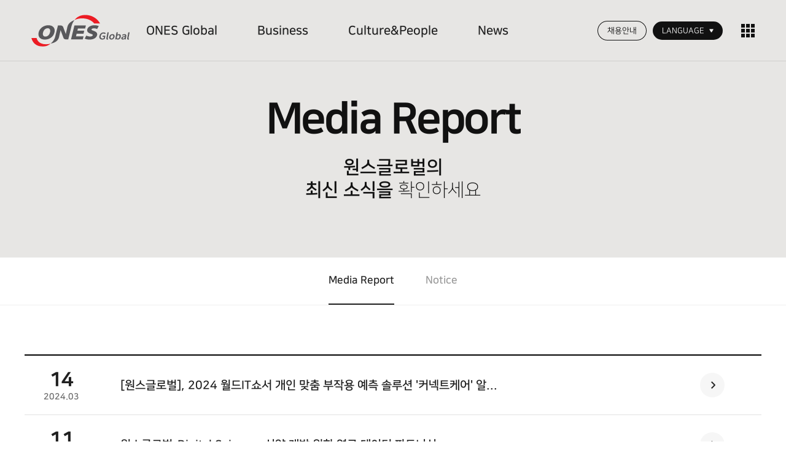

--- FILE ---
content_type: text/html; charset=utf-8
request_url: https://onesglobal.com/41?amp;&page=5
body_size: 61638
content:
<!doctype html>
<html lang="ko">
<head>
<!-- Google Tag Manager -->
<script>(function(w,d,s,l,i){w[l]=w[l]||[];w[l].push({'gtm.start':
new Date().getTime(),event:'gtm.js'});var f=d.getElementsByTagName(s)[0],
j=d.createElement(s),dl=l!='dataLayer'?'&l='+l:'';j.async=true;j.src=
'https://www.googletagmanager.com/gtm.js?id='+i+dl;f.parentNode.insertBefore(j,f);
})(window,document,'script','dataLayer','GTM-TR7TFTC');</script>
<!-- End Google Tag Manager -->

<meta charset="utf-8">

<meta property="og:type" content="website">
<meta property="og:title" content="원스글로벌 | 언론기사 5 페이지">
<meta name="naver-site-verification" content="b8d510033790c1fd63221306371e7ca4fb654c0b"/>
<meta name="keywords" content="원스글로벌, 커넥트디아이, 커넥티드유, 커넥트케어, CDSS, 대조약 구매대행, 솔루션 판매대행" />
<meta name="description" content="Data save Lives 데이터가 안전한 사회를 만듭니다. No.1 Digital Healthcare company. 글로벌 의약품 빅데이터 ConnectDI, 논문컨설팅 및 교육서비스 Connected-U, 나를 위한 건강챙김 ConnectCare 등 디지털 헬스케어 솔루션을 만" />
<meta property="og:description" content="Data save Lives 데이터가 안전한 사회를 만듭니다. No.1 Digital Healthcare company. 글로벌 의약품 빅데이터 ConnectDI, 논문컨설팅 및 교육서비스 Connected-U, 나를 위한 건강챙김 ConnectCare 등 디지털 헬스케어 솔루션을 만">

<meta name="fb:card" content="summary">
<meta name="fb:title" content="원스글로벌 | 언론기사 5 페이지">
<meta name="fb:description" content="Data save Lives 데이터가 안전한 사회를 만듭니다. No.1 Digital Healthcare company. 글로벌 의약품 빅데이터 ConnectDI, 논문컨설팅 및 교육서비스 Connected-U, 나를 위한 건강챙김 ConnectCare 등 디지털 헬스케어 솔루션을 만">
<meta name="fb:domain" content="원스글로벌">

<meta name="twitter:card" content="summary">
<meta name="twitter:title" content="원스글로벌 | 언론기사 5 페이지">
<meta name="twitter:description" content="Data save Lives 데이터가 안전한 사회를 만듭니다. No.1 Digital Healthcare company. 글로벌 의약품 빅데이터 ConnectDI, 논문컨설팅 및 교육서비스 Connected-U, 나를 위한 건강챙김 ConnectCare 등 디지털 헬스케어 솔루션을 만">
<meta name="twitter:domain" content="원스글로벌">
<meta property="og:image" content="https://onesglobal.com/theme/responsive_onesglobal/include/img/og_image1.jpg">
<meta property="og:image:width" content="199">
<meta property="og:image:height" content="104">
<meta name="fb:image" content="https://onesglobal.com/theme/responsive_onesglobal/include/img/og_image1.jpg">
<meta name="twitter:image" content="https://onesglobal.com/theme/responsive_onesglobal/include/img/og_image1.jpg">
<meta property="og:url" content="http://onesglobal.com/41?amp;&page=5">
<link rel="canonical" href="http://onesglobal.com/41?amp;&page=5">
<link rel="icon" href="data:;base64,iVBORw0KGgo=">
<meta name="viewport" content="width=device-width,initial-scale=1.0,minimum-scale=0,maximum-scale=10">
<meta http-equiv="imagetoolbar" content="no">
<meta http-equiv="X-UA-Compatible" content="IE=Edge">
<title>원스글로벌 | 언론기사 5 페이지</title>
<link rel="stylesheet" href="https://onesglobal.com/theme/responsive_onesglobal/css/default.css?ver=191202">
<link rel="stylesheet" href="https://onesglobal.com/js/font-awesome/css/font-awesome.min.css?ver=191202">
<link rel="stylesheet" href="https://onesglobal.com/theme/responsive_onesglobal/css/aos.css?ver=191202">
<link rel="stylesheet" href="https://onesglobal.com/theme/responsive_onesglobal/css/pushy.css?ver=191202">
<link rel="stylesheet" href="https://onesglobal.com/theme/responsive_onesglobal/include/common.css?ver=191202">
<link rel="stylesheet" href="https://onesglobal.com/theme/responsive_onesglobal/skin/board/basic_news/style.css?ver=191202">
<!--[if lte IE 8]>
<script src="https://onesglobal.com/js/html5.js"></script>
<![endif]-->
<script>
// 자바스크립트에서 사용하는 전역변수 선언
var g5_url       = "https://onesglobal.com";
var g5_bbs_url   = "https://onesglobal.com/bbs";
var g5_is_member = "";
var g5_is_admin  = "";
var g5_is_mobile = "";
var g5_bo_table  = "41";
var g5_sca       = "";
var g5_editor    = "smarteditor2";
var g5_cookie_domain = "";
var g5_theme_shop_url = "G5_THEME_SHOP_URL";
var g5_shop_url = "G5_SHOP_URL";
</script>

<script src="https://cdnjs.cloudflare.com/ajax/libs/gsap/3.8.0/gsap.min.js"></script>
<script src="https://cdnjs.cloudflare.com/ajax/libs/gsap/3.8.0/ScrollTrigger.min.js"></script>

<link rel="shortcut icon" href="https://onesglobal.com/theme/responsive_onesglobal/include/img/favicon/favicon.ico" type="image/x-icon">
<link rel="icon" href="https://onesglobal.com/theme/responsive_onesglobal/include/img/favicon/favicon.ico" type="image/x-icon">

<link rel="apple-touch-icon" sizes="57x57" href="https://onesglobal.com/theme/responsive_onesglobal/include/img/favicon/apple-icon-57x57.png">
<link rel="apple-touch-icon" sizes="60x60" href="https://onesglobal.com/theme/responsive_onesglobal/include/img/favicon/apple-icon-60x60.png">
<link rel="apple-touch-icon" sizes="72x72" href="https://onesglobal.com/theme/responsive_onesglobal/include/img/favicon/apple-icon-72x72.png">
<link rel="apple-touch-icon" sizes="76x76" href="https://onesglobal.com/theme/responsive_onesglobal/include/img/favicon/apple-icon-76x76.png">
<link rel="apple-touch-icon" sizes="114x114" href="https://onesglobal.com/theme/responsive_onesglobal/include/img/favicon/apple-icon-114x114.png">
<link rel="apple-touch-icon" sizes="120x120" href="https://onesglobal.com/theme/responsive_onesglobal/include/img/favicon/apple-icon-120x120.png">
<link rel="apple-touch-icon" sizes="144x144" href="https://onesglobal.com/theme/responsive_onesglobal/include/img/favicon/apple-icon-144x144.png">
<link rel="apple-touch-icon" sizes="152x152" href="https://onesglobal.com/theme/responsive_onesglobal/include/img/favicon/apple-icon-152x152.png">
<link rel="apple-touch-icon" sizes="180x180" href="https://onesglobal.com/theme/responsive_onesglobal/include/img/favicon/apple-icon-180x180.png">
<link rel="icon" type="image/png" sizes="192x192"  href="https://onesglobal.com/theme/responsive_onesglobal/include/img/favicon/android-icon-192x192.png">
<link rel="icon" type="image/png" sizes="32x32" href="https://onesglobal.com/theme/responsive_onesglobal/include/img/favicon/favicon-32x32.png">
<link rel="icon" type="image/png" sizes="96x96" href="https://onesglobal.com/theme/responsive_onesglobal/include/img/favicon/favicon-96x96.png">
<link rel="icon" type="image/png" sizes="16x16" href="https://onesglobal.com/theme/responsive_onesglobal/include/img/favicon/favicon-16x16.png">
<link rel="manifest" href="https://onesglobal.com/theme/responsive_onesglobal/include/img/favicon/manifest.json">
<meta name="msapplication-TileColor" content="#ffffff">
<meta name="msapplication-TileImage" content="https://onesglobal.com/theme/responsive_onesglobal/include/img/favicon/ms-icon-144x144.png">
<meta name="theme-color" content="#ffffff">


<script src="https://onesglobal.com/js/jquery-1.12.4.min.js?ver=191202"></script>
<script src="https://onesglobal.com/js/jquery-migrate-1.4.1.min.js?ver=191202"></script>
<script src="https://onesglobal.com/js/common.js?ver=191202"></script>
<script src="https://onesglobal.com/js/wrest.js?ver=191202"></script>
<script src="https://onesglobal.com/js/placeholders.min.js?ver=191202"></script>
</head>
<body>

<!-- 상단 시작 { -->
<div id="total_wrap">
	<div id="wrap">

		<div id="wrap_header">
			<script type="text/javascript">

$("document").ready(function () {
	$(window).scroll(function () {
		if ($(this).scrollTop() > 0) {
			$('.header_t').addClass("f-nav");
			$('.header_t').removeAttr( 'style' );
		} else {
			$('.header_t').removeClass("f-nav");
			$('.header_t').removeAttr( 'style' );
		}
		var sub_leftojb = $('.header_t').offset();
		var sub_left_hei = $('.header_t').height();
		var sub_y = parseInt(sub_leftojb.top) + parseInt(sub_left_hei);
		
	});

	$('.lang_btn').click(function(){
		$(this).toggleClass('on');
		$(this).find('ul').slideToggle();
	})
});
</script>
 
<header class="header_t" id="header_t_id">
	<div class="inner_w">
		<div class="header_logo">
			<a href="https://onesglobal.com">
				<img src="https://onesglobal.com/theme/responsive_onesglobal/include/img/logo.svg" alt="">
				<img src="https://onesglobal.com/theme/responsive_onesglobal/include/img/logo_on.svg" alt="">
			</a>
		</div>
		<div class="header_gnb_bg">
			<style>
/* global navigation bar */
.gnb								{position:relative; z-index:80;}

/* gnb Common */
.menu {position:relative;}
.menu .major > ul	{display:flex; justify-content:flex-start; width:100%;}
.menu .major > ul li {position:relative;}
.menu .major > ul > li	{padding-right:50px;}
.menu .major > ul > li:last-child {margin-right: 0;}
.menu .major > ul > li > a {position:relative; padding:0; color:#111;display:inline-block; padding:0 10px; font-size:20px; font-weight: 600; color: #fff; line-height: 100px; text-shadow: 2px 2px 3px rgb(0 0 0 / 35%)}

/*대메뉴 포커스 효과 변경시 */
.menu .major > ul > li > a::after { position: absolute; content: ""; bottom:0;  left: 0; width: 100%; height: 3px; background: #fff; -webkit-transform: scaleX(0); transform: scaleX(0); -webkit-transform-origin: center; transform-origin: center; -webkit-transition: -webkit-transform 0.5s; transition: -webkit-transform 0.5s; transition: transform 0.5s; transition: transform 0.5s, -webkit-transform 0.5s; }


/*대메뉴 포커스 효과 변경시 */
/* .menu .major > ul > li > a:hover::after ,
.menu .major > ul > li > a:active::after ,
.menu .major > ul > li > a:focus::after,
.menu .major li.active > a::after,
.menu .major li.pactive > a::after { -webkit-transform: scaleX(1); transform: scaleX(1); -webkit-transform-origin: center; transform-origin: center; } */

.menu .major li.active > a::after, .menu .major li.pactive > a::after { -webkit-transform: scaleX(1); transform: scaleX(1); -webkit-transform-origin: center; transform-origin: center; }

/* .menu .major > ul > li.pactive ul.sub{opacity:0;visibility:hidden;z-index: 1;} */
/*대메뉴 포커스 효과 변경시 */

/* gnb 2depth */
.menu .major ul.sub {
	padding-top: 10px;
	visibility:hidden;
	opacity: 0;
	position:absolute; 
	top:100%; 
	z-index: -1;
	transition: all 0.1s ease-in-out;
}

/* .menu .major li.pactive ul.sub		{display:block; opacity:1; visibility:visible; z-index: 1;transition-delay: 0s, 0s, 0.3s;} */
.menu .major ul.sub li	{clear:both; margin:0; text-align:center; }
.menu .major ul.sub li a {color:#555; font-size:17px; display: inline-block; padding:10px 0; transition: color 0.3s; position: relative;}
.menu .major ul.sub li a:before {content:""; position: absolute; left:50%; bottom:10px; transform:translateX(-50%); width: 0%; height: 10px; background: rgba(0,0,0,0.1); transition:all 0.3s; z-index: -1;}
.menu .major ul.sub li a:hover	{color: #111;}
.menu .major ul.sub li a:hover:before  {width: 100%;}

/* gnb 2depth  */
li.m1 ul.sub{width:100%;}
li.m2 ul.sub{width:100%;}
li.m3 ul.sub{width:100%;}
li.m4 ul.sub{width:100%;}
li.m5 ul.sub{width:100%;}
li.m6 ul.sub{width:100%;}

.f-nav .menu .major > ul > li > a {color: #212121; text-shadow:none;}
.f-nav .menu .major > ul > li > a::after {background: #212121;}

.header_t_on .menu .major > ul > li > a {color: #212121; text-shadow:none;}
.header_t_on .menu .major > ul > li > a::after {background: #212121;}
.header_t_on .menu .major ul.sub {opacity:1; visibility:visible; transition: all .8s ease-in-out;}

@media(max-width:1500px){
.menu .major > ul > li {margin-right: 10px; padding-right:35px;}


}

@media(max-width:1200px){
.menu .major > ul {justify-content: center;}
.menu .major > ul > li {margin-right: 10px; padding-right:25px;}
.menu .major > ul > li > a {font-size: 18px;}

}
</style>
<script>
	/* 메뉴 시작*/
$(function(){
	var menu = $('div.menu');
	var major = $('div.major');
	var li_list = major.find('>ul>li');

	/* 메뉴 마우스 오버하면 해당 2뎁스 메뉴 아래로  */
	/*
	function show_menu(){
		t = $(this);
		li_list.removeClass('active');
		li_list.removeClass('pactive');
		t.parent('li').addClass('active');
	}
	// 서브메뉴 숨기기
	function hide_menu(){
		li_list.removeClass('active');
					li_list.eq(3).addClass("pactive"); // active >> pactive  // 변경시 페이지 active 효과살리기
			$(".pactive").find("ul.sub > li > a[href$='<span>원스글로벌의 <br>최신 소식을</span> 확인하세요']").css("color","#ea002b"); // active >> pactive  // 탑메뉴에 서브 포커스효과
			}

	li_list.find('>a').mouseover(show_menu).focus(show_menu);
	menu.mouseleave(hide_menu);
	li_list.find('ul.sub').mouseleave(hide_menu);
	$('*:not(".menu *")').focus(hide_menu);

	hide_menu();
	*/
	/* 메뉴1 끝*/
	

	/* 메뉴 마우스오버하면 2뎁스메뉴 전체 다 보이게 */
	li_list.hover(function(){
		li_list.removeClass("pactive");
		li_list.removeClass("active");
		$(this).addClass("pactive");
	}, function(){
		$(this).removeClass("pactive");
		li_list.removeClass("active");
					li_list.eq(3).addClass("active"); // active >> pactive  // 변경시 페이지 active 효과살리기
			});

	

	major.hover(function(){
		$('.header_t').addClass('header_t_on');
		$('.menu_bg').stop().slideDown();
		//$('.major .sub').stop().show();
		
	},function(){
		$('.header_t').removeClass('header_t_on');
		$('.menu_bg').stop().slideUp();
		//$('.major .sub').stop().hide();
	})
	/* 메뉴2 끝*/

	// 서브메뉴 자동으로 대메뉴 기준 가로정렬 중앙 맞추기
	$("ul.sub").each(function(i){
		m_int = ($(this).width()) - ($(this).parent().width());
		m_int = m_int / 2;
		if(m_int > 0){
			$(this).css("left", "-"+m_int+"px");
		}
	});

});

</script>
<!-- 1뎁스:시스템폰트, 2뎁스 : 시스템폰트 -->
<div class="gnb">
	<div id="menu" class="menu">
		<div class="major">
			<ul>
							<li class="m1"><a href="https://onesglobal.com/page/11" ><span>ONES Global</span></a>
										<ul class="sub"><!--sub1 -->
												<li><a href="https://onesglobal.com/page/11#s11_1" >ONES Global</a></li>
												<li><a href="https://onesglobal.com/page/11#s11_2" >Vision & Mission</a></li>
												<li><a href="https://onesglobal.com/page/11#s11_3" >History</a></li>
												<li><a href="https://onesglobal.com/page/11#s11_4" >Location</a></li>
											</ul>
									</li>
							<li class="m2"><a href="https://onesglobal.com/page/21" ><span>Business</span></a>
										<ul class="sub"><!--sub1 -->
												<li><a href="https://onesglobal.com/page/21" >ConnectDI</a></li>
												<li><a href="https://onesglobal.com/page/22" >Connected-U</a></li>
												<li><a href="https://onesglobal.com/page/23" >ConnectCare</a></li>
												<li><a href="https://onesglobal.com/page/24" >주사제안정성솔루션</a></li>
												<li><a href="https://onesglobal.com/page/25" >솔루션 판매대행</a></li>
												<li><a href="https://onesglobal.com/page/26" >대조약 구매대행</a></li>
											</ul>
									</li>
							<li class="m3"><a href="https://onesglobal.com/page/31" ><span>Culture&People</span></a>
										<ul class="sub"><!--sub1 -->
												<li><a href="https://onesglobal.com/page/31#s31_1" >Culture</a></li>
												<li><a href="https://onesglobal.com/page/31#s31_2" >People</a></li>
												<li><a href="https://onesglobal.com/page/31#s31_3" >Recruit</a></li>
											</ul>
									</li>
							<li class="m4"><a href="https://onesglobal.com/41" ><span>News</span></a>
										<ul class="sub"><!--sub1 -->
												<li><a href="https://onesglobal.com/41" >Media Report</a></li>
												<li><a href="https://onesglobal.com/42" >Notice</a></li>
											</ul>
									</li>
						</ul>
		</div>
	</div>
</div>
		</div>
		<div class="header_btn">
			<div class="career h_btn"><a href="https://onesglobal.notion.site/25be8ead76cd4f51b818fbf3ec4e7f88" target="_blank">채용안내</a></div>
			<div class="lang h_btn">
				<ul class="lang_btn">
					<li>
						<a href="#null">LANGUAGE</a>
						<img src="https://onesglobal.com/theme/responsive_onesglobal/include/img/lang_arrow.png" alt="화살표">
						<ul>
							<li><a href="#null">KO</a></li>
							<li><a href="http://onesglobal.com/en">EN</a></li>
						</ul>			
					</li>
				</ul>
			</div>
			<div class="mo_nav">
				<div class="navbar-toggle"> 
				<!--<div class="navbar-toggle collapsed menu-btn " data-toggle="collapse" data-target="#navbar" aria-expanded="false" aria-controls="navbar">-->
					<span class="icon-bar top-bar"></span>
					<span class="icon-bar top-bar"></span>
					<span class="icon-bar top-bar"></span>
					<span class="icon-bar mid-bar"></span>
					<span class="icon-bar mid-bar"></span>
					<span class="icon-bar mid-bar"></span>
					<span class="icon-bar bt-bar"></span>
					<span class="icon-bar bt-bar"></span>
					<span class="icon-bar bt-bar"></span>
				</div>
			</div>

			<div class="menu_cont">
				<div class="close_btn"><img src="https://onesglobal.com/theme/responsive_onesglobal/include/img/close_btn.png" alt=""></div>
				<div class="top">
					<ul>
																					<li class="pushy-submenu mo_1">
									<a href="#">ONES Global</a>
									<ul>
																					<li class="pushy-link"><a href="https://onesglobal.com/page/11#s11_1">ONES Global</a></li>
																					<li class="pushy-link"><a href="https://onesglobal.com/page/11#s11_2">Vision & Mission</a></li>
																					<li class="pushy-link"><a href="https://onesglobal.com/page/11#s11_3">History</a></li>
																					<li class="pushy-link"><a href="https://onesglobal.com/page/11#s11_4">Location</a></li>
																			</ul>
								</li>
																												<li class="pushy-submenu mo_2">
									<a href="#">Business</a>
									<ul>
																					<li class="pushy-link"><a href="https://onesglobal.com/page/21">ConnectDI</a></li>
																					<li class="pushy-link"><a href="https://onesglobal.com/page/22">Connected-U</a></li>
																					<li class="pushy-link"><a href="https://onesglobal.com/page/23">ConnectCare</a></li>
																					<li class="pushy-link"><a href="https://onesglobal.com/page/24">주사제안정성솔루션</a></li>
																					<li class="pushy-link"><a href="https://onesglobal.com/page/25">솔루션 판매대행</a></li>
																					<li class="pushy-link"><a href="https://onesglobal.com/page/26">대조약 구매대행</a></li>
																			</ul>
								</li>
																												<li class="pushy-submenu mo_3">
									<a href="#">Culture&People</a>
									<ul>
																					<li class="pushy-link"><a href="https://onesglobal.com/page/31#s31_1">Culture</a></li>
																					<li class="pushy-link"><a href="https://onesglobal.com/page/31#s31_2">People</a></li>
																					<li class="pushy-link"><a href="https://onesglobal.com/page/31#s31_3">Recruit</a></li>
																			</ul>
								</li>
																												<li class="pushy-submenu mo_4">
									<a href="#">News</a>
									<ul>
																					<li class="pushy-link"><a href="https://onesglobal.com/41">Media Report</a></li>
																					<li class="pushy-link"><a href="https://onesglobal.com/42">Notice</a></li>
																			</ul>
								</li>
																		</ul>
				</div>

				<div class="bottom">
					<ul class="lang_btn">
						<li>
							<a href="#null">LANGUAGE</a>
							<img src="https://onesglobal.com/theme/responsive_onesglobal/include/img/lang_arrow.png" alt="화살표">
							<ul>
								<li><a href="#null">KO</a></li>
								<li><a href="http://onesglobal.com/en">EN</a></li>
							</ul>
						</li>
					</ul>
					<!-- <div class="logo"><img src="https://onesglobal.com/theme/responsive_onesglobal/include/img/logo.svg" alt=""></div> -->
				</div>
			</div>
		</div>
	</div>
	<div class="menu_bg"></div>
</header>

<div class="heightBlank"></div>

<!-- <div class="site-overlay"></div> -->

<script src="https://onesglobal.com/theme/responsive_onesglobal/js/pushy.js"></script>
<script>
$(document).ready(function(){
	$(".mo_nav").click(function(){
		$(this).addClass("open");

		$(".menu_cont").addClass("open");
	});
	
	$(".menu_cont .close_btn").click(function(){
		$(".menu_cont").removeClass("open");
	});

	$(".header_t .menu .major li ul li a").click(function(event){
		$('html,body').animate({scrollTop:$(this.hash).offset().top-100}, 800);
		//$('html,body').animate({scrollTop:$(this.hash).offset().top-100}, 800, 'easeInOutExpo'); // 스크립트 오류 생김.. 이유??
	});

	$(".menu_cont .top ul ul li a").click(function(event){
		$(".mo_nav").removeClass("open");
		$(".menu_cont").removeClass("open");
	});

	// if(window.innerWidth < 1080){
	// 	$('.menu_cont .top .mo_1 > ul > li').eq(0).find('a').attr("href", "https://onesglobal.com/page/11")
	// 	$('.menu_cont .top .mo_3 > ul > li').eq(0).find('a').attr("href", "https://onesglobal.com/page/31")
	// }
	
	
});

</script>
		</div><!-- wrap_header end -->

		<div id="container_skip"></div>






<style>
.sub_visual	{text-align:center; height:420px; background:url('https://onesglobal.com/theme/responsive_onesglobal/img/sub_visual_4.jpg') no-repeat center top; background:#212121;  background-size:cover; display: flex; align-items: center; justify-content: center; flex-wrap: wrap;color: #fff; }
.sub_visual .txt {margin-top: 70px;}
.sub_visual	h2 {font-weight: 800; font-size: 80px; letter-spacing:-3.5px; overflow: hidden;}
.sub_visual	h2 span {display: block;}
.sub_visual	p {width: 100%; font-size: 34px; font-weight: 300; margin-top: 20px; line-height: 1.2;}
.sub_visual	p span {font-weight: 700;}

.header_t {border-bottom: 1px solid rgba(0,0,0,0.1);}
.header_logo img {filter: brightness(10);}
.header_btn .career a {border:1px solid #fff; color: #fff;}
.header_btn .lang_btn > li > a {background: #fff; color: #777;}
.header_btn .lang img {filter: brightness(0);}
.mo_nav .navbar-toggle .icon-bar { background:#fff;}

.f-nav .header_btn .lang img {filter: none;}
.f-nav .header_btn .lang_btn > li > a {color: #fff;}
.f-nav .header_logo img {filter:none;}


@media(max-width:1400px){
.sub_visual .txt {margin-top: 60px;}
.sub_visual	h2 {font-size: 70px;}
.sub_visual	p {font-size: 30px;margin-top: 18px;}
}

@media(max-width:1200px){
.sub_visual {height: 380px;}
.sub_visual .txt {margin-top: 55px;}
.sub_visual	h2 {font-size: 62px;}
.sub_visual	p {font-size: 28px;margin-top: 15px;}
}

@media(max-width:1080px){
.sub_visual {height: 300px;}
.sub_visual .txt {margin-top: 50px;}
.sub_visual	h2 {font-size: 58px; letter-spacing:-2.5px;}
.sub_visual	p {font-size: 24px;margin-top: 10px;}
}

@media(max-width:768px){
.sub_visual {height: 260px;}
.sub_visual .txt {margin-top: 40px;}
.sub_visual	h2 {font-size: 48px; letter-spacing:-2px;}
.sub_visual	p {font-size: 20px;margin-top: 5px;}
}

@media(max-width:500px){
.sub_visual .txt {margin-top: 30px;}
.sub_visual	h2 {font-size: min(40px,10vw);}
.sub_visual	p {font-size: 18px;margin-top: 5px;}
}
</style>






<style>
.sub_visual {background: #e7e6e4; color: #111;}
	
#wrap_sub {max-width: 1200px; }
.content_desc {padding: 80px 0;}

.header_t .header_logo img {display: none;}
.header_t .header_logo img:last-child {display: block; filter:none; }
.header_t .header_btn .career a {border:1px solid #111; color: #111;}
.header_t .header_btn .career a:hover {background: #111; border-color:#111; color: #fff;}
.header_btn .lang_btn > li > a {background:#111; color: #fff;}
.header_btn .lang img {filter: none;}
.mo_nav .navbar-toggle .icon-bar {background: #111;}

.header_t .menu .major > ul > li > a {color: #212121; text-shadow:none;}
.header_t .menu .major > ul > li > a::after {background: #212121;}

@media(max-width:1200px){
#wrap_sub {padding: 0 4%;}
.content_desc {padding: 70px 0;}
}

@media(max-width:768px){
.content_desc {padding: 60px 0;}
}
</style>


<div class="sub_visual">
	<div class="txt">
		<h2><span data-aos="fade-up">
							Media Report						</span>
		</h2>
		<p data-aos="fade-ease" data-aos-delay="400"><span>원스글로벌의 <br>최신 소식을</span> 확인하세요</p>
	</div>
</div>
<div class="sub_tab"><div>
	<!-- 레프트메뉴 인클루드-->
	<style>
div.new_tab	{width:100%; max-width:1280px; margin:0 auto; text-align:center;display: flex; flex-flow:row wrap; justify-content:center; }
span.ns_tab	{margin: 0 2%;}
span.ns_tab a {display: block; line-height: 83px; font-size: 18px; font-weight: 700;color: #999;}
span.ns_tab:first-child a {}


@media(max-width:1280px){
span.ns_tab a {line-height: 75px; font-size: 17px;}
}

@media(max-width:1080px){
span.ns_tab	{margin: 0 1.5%;}
span.ns_tab a {line-height: 70px; font-size: 16px; transform:skew(0.028deg); display: block;}
}
</style>

<script type="text/javascript">
	$(function(){
		if(1 > 0){
			$('.new_tab>span:eq(0) a[href*=41]').css("color","#222222");
			$('.new_tab>span:eq(0) a[href*=41]').css("background","#fff");
			$('.new_tab>span:eq(0) a[href*=41]').css("border-bottom","2px solid #222222");
		}
	});
</script>


<div class="new_tab">
		<span class="ns_tab"><a href="https://onesglobal.com/41" >Media Report</a></span>
		<span class="ns_tab"><a href="https://onesglobal.com/42" >Notice</a></span>
	
</div>	<!-- 레프트메뉴 인클루드-->
</div></div>
<div id="wrap_sub">
	<div class="sub_left"><div class="left_lnb"></div></div>
	<div class="sub_right">
		
		<div class="content_desc">
		<div id="container_skip"></div>



<!-- 게시판 목록 시작 -->
<div class="total_board_list_wrap" style="width:100%px;">
		
		    <div class="board_top">
            <!-- <img src="/var/www/onesglobal/theme/responsive_onesglobal/skin/board/basic_news/img/icon_total.gif" align="absmiddle"> -->
            <!-- <span style="color:#888888; font-weight:bold;">Total 107</span> -->
            	</div>

    <!-- 제목 -->
   <form name="fboardlist" id="fboardlist" action="https://onesglobal.com/bbs/board_list_update.php" onsubmit="return fboardlist_submit(this);" method="post">
    <input type="hidden" name="bo_table" value="41">
    <input type="hidden" name="sfl" value="">
    <input type="hidden" name="stx" value="">
    <input type="hidden" name="spt" value="">
    <input type="hidden" name="sca" value="">
    <input type="hidden" name="page" value="5">
    <input type="hidden" name="sw" value="">
    <input type="hidden" name="btn_submit" id="btn_submit" value="">

		<style>


.board_newlist {border-top: 2px solid #000;}
.board_newlist li {padding: 20px 0; position: relative; border-bottom: 1px solid #e1e1e1;}
.board_newlist li .list_wrap {display: flex; flex-flow:row wrap;align-items: center; }
.board_newlist li .list_wrap .date {width: 10%;text-align: center; max-width:120px;}
.board_newlist li .list_wrap .date h2 {font-size: 34px; font-weight: 800;}
.board_newlist li .list_wrap .date h2 span {display: none;}
.board_newlist li .list_wrap .date p {font-size: 14px; font-weight: 600; transform: skew(0.028deg);}
.board_newlist li .list_wrap h3 {width: calc(85% - 40px); font-size: 20px; font-weight: 600; padding:0 3%;}
.board_newlist li .list_wrap .arrow {width: 40px; line-height: 40px; text-align: center; border-radius:50%; background: #f6f6f6; transition:all 0.3s;}
.board_newlist li .list_wrap .arrow img {margin:0 0 -2px 2px;}

.board_newlist li:hover {background: #f6f6f6;}
.board_newlist li:hover .list_wrap .arrow {background: #212121;}
.board_newlist li:hover .list_wrap .arrow img {filter:brightness(10)}

.board_newlist li .btnAct {cursor: pointer; display:inline-block; padding:2px 5px; border:0;}

@media(max-width:1500px){
.board_newlist li .list_wrap .date h2 {font-size: 32px;}
.board_newlist li .list_wrap .date p {font-size: 14px;}
.board_newlist li .list_wrap h3 {font-size: 19px; }
}

@media(max-width:1200px){
.board_newlist li .list_wrap .date {max-width:100px; }
.board_newlist li .list_wrap .date h2 {font-size: 28px;}
.board_newlist li .list_wrap h3 {font-size: 18px;}
.board_newlist li .list_wrap .arrow {right:3%;}
}

@media(max-width:1080px){
.board_newlist li .list_wrap .date h2 {font-size: 26px;}
.board_newlist li .list_wrap h3 {font-size: 17px;}
}

@media(max-width:768px){
.board_newlist li {padding: 15px 2%;}
.board_newlist li .list_wrap .date {width: 100%;  max-width:100%; text-align: left; display: flex; flex-wrap; margin-bottom: 5px;} 
.board_newlist li .list_wrap .date h2 {order:2; font-size: 14px; color: #646464; font-weight: 600;transform: skew(0.028deg);}
.board_newlist li .list_wrap .date h2 span {display: inline-block;}
.board_newlist li .list_wrap .date p {order:1;}
.board_newlist li .list_wrap h3 {padding-left: 0; width: calc(100% - 35px); font-size: 16px; transform: skew(0.028deg);}
.board_newlist li .list_wrap .arrow {width: 35px; line-height: 35px; position: absolute; top:50%; right:5px; transform:translateY(-50%);}
} 
</style>

<ul class="board_newlist">
        <li class="board_list_con">
              <a href="https://kr.aving.net/news/articleView.html?idxno=1788921" target="_blank">
            <div class="list_wrap">
                                <div class="date">
                    <h2><span>.</span>14</h2>
                    <p class="color_g">2024.03</p>
                </div>            
                                <h3>[원스글로벌], 2024 월드IT쇼서 개인 맞춤 부작용 예측 솔루션 '커넥트케어' 알...</h3>
                <div class="arrow"><img src="https://onesglobal.com/theme/responsive_onesglobal/include/img/m05_arrow.png" alt=""></div>
            </div>    
        </a>
    </li>
        <li class="board_list_con">
              <a href="https://www.youthdaily.co.kr/news/article.html?no=147246" target="_blank">
            <div class="list_wrap">
                                <div class="date">
                    <h2><span>.</span>11</h2>
                    <p class="color_g">2024.03</p>
                </div>            
                                <h3><b>원스글로벌</b>-Digital Science, 신약 개발 위한 연구 데이터 파트너십</h3>
                <div class="arrow"><img src="https://onesglobal.com/theme/responsive_onesglobal/include/img/m05_arrow.png" alt=""></div>
            </div>    
        </a>
    </li>
        <li class="board_list_con">
              <a href="https://www.youthdaily.co.kr/news/article.html?no=146304" target="_blank">
            <div class="list_wrap">
                                <div class="date">
                    <h2><span>.</span>26</h2>
                    <p class="color_g">2024.02</p>
                </div>            
                                <h3><b>원스글로벌</b>, 세계 최대 의료IT 박람회 2024 HIMSS USA 참가</h3>
                <div class="arrow"><img src="https://onesglobal.com/theme/responsive_onesglobal/include/img/m05_arrow.png" alt=""></div>
            </div>    
        </a>
    </li>
        <li class="board_list_con">
              <a href="https://www.venturesquare.net/914040" target="_blank">
            <div class="list_wrap">
                                <div class="date">
                    <h2><span>.</span>19</h2>
                    <p class="color_g">2024.02</p>
                </div>            
                                <h3><b>원스글로벌</b>, 국제표준화기구 기준 인증 통과</h3>
                <div class="arrow"><img src="https://onesglobal.com/theme/responsive_onesglobal/include/img/m05_arrow.png" alt=""></div>
            </div>    
        </a>
    </li>
        <li class="board_list_con">
              <a href="https://www.thebell.co.kr/free/content/ArticleView.asp?key=202402071453035440105930" target="_blank">
            <div class="list_wrap">
                                <div class="date">
                    <h2><span>.</span>13</h2>
                    <p class="color_g">2024.02</p>
                </div>            
                                <h3>[더벨][thebell interview]"<b>원스글로벌</b>, 아시아 의약품 데이터로 미국 진출"</h3>
                <div class="arrow"><img src="https://onesglobal.com/theme/responsive_onesglobal/include/img/m05_arrow.png" alt=""></div>
            </div>    
        </a>
    </li>
        <li class="board_list_con">
              <a href="https://www.venturesquare.net/912024" target="_blank">
            <div class="list_wrap">
                                <div class="date">
                    <h2><span>.</span>31</h2>
                    <p class="color_g">2024.01</p>
                </div>            
                                <h3><b>원스글로벌</b>, 중앙대 약학대학과 MOU 체결</h3>
                <div class="arrow"><img src="https://onesglobal.com/theme/responsive_onesglobal/include/img/m05_arrow.png" alt=""></div>
            </div>    
        </a>
    </li>
        <li class="board_list_con">
              <a href="https://www.venturesquare.net/911689" target="_blank">
            <div class="list_wrap">
                                <div class="date">
                    <h2><span>.</span>29</h2>
                    <p class="color_g">2024.01</p>
                </div>            
                                <h3><b>원스글로벌</b>, 메디스쿨과 ‘복약지도 콘텐츠 제공’ 계약 체결</h3>
                <div class="arrow"><img src="https://onesglobal.com/theme/responsive_onesglobal/include/img/m05_arrow.png" alt=""></div>
            </div>    
        </a>
    </li>
        <li class="board_list_con">
              <a href="https://www.venturesquare.net/910857" target="_blank">
            <div class="list_wrap">
                                <div class="date">
                    <h2><span>.</span>23</h2>
                    <p class="color_g">2024.01</p>
                </div>            
                                <h3>(주)원스글로벌, (주)나로나오와 건기식 추천 알고리즘 개발을 위한 MOU 체결</h3>
                <div class="arrow"><img src="https://onesglobal.com/theme/responsive_onesglobal/include/img/m05_arrow.png" alt=""></div>
            </div>    
        </a>
    </li>
        <li class="board_list_con">
              <a href="http://www.newsprime.co.kr/news/article.html?no=624208" target="_blank">
            <div class="list_wrap">
                                <div class="date">
                    <h2><span>.</span>10</h2>
                    <p class="color_g">2024.01</p>
                </div>            
                                <h3>(주)원스글로벌-유비케어, 의약품 빅 데이터 공급 계약 체결</h3>
                <div class="arrow"><img src="https://onesglobal.com/theme/responsive_onesglobal/include/img/m05_arrow.png" alt=""></div>
            </div>    
        </a>
    </li>
        <li class="board_list_con">
              <a href="http://www.yakup.com/news/index.html?mode=view&cat=12&nid=289223" target="_blank">
            <div class="list_wrap">
                                <div class="date">
                    <h2><span>.</span>08</h2>
                    <p class="color_g">2024.01</p>
                </div>            
                                <h3><b>원스글로벌</b>, 원광대약대와 실무실습 협력 MOU 체결</h3>
                <div class="arrow"><img src="https://onesglobal.com/theme/responsive_onesglobal/include/img/m05_arrow.png" alt=""></div>
            </div>    
        </a>
    </li>
    
    
</ul>

<script>
  $(function(){
    $(".btnAct").click(function(){
            location.href = "https://onesglobal.com/theme/responsive_onesglobal/skin/board/basic_news/act.php?wr_id=" + $(this).attr('data-src')+"&admin=&act=" + $(this).attr('data-act')+"&&page=5";

    })
  })
</script>
		<!-- <script>
		$(document).ready(function(){
			alert("ee");
		});
		</script> -->
  </form>

		<div class="board_page">
				<nav class="pg_wrap"><span class="pg"><a href="https://onesglobal.com/41?amp;&amp;page=1" class="pg_page pg_start">처음</a>
<a href="https://onesglobal.com/41?amp;&amp;page=1" class="pg_page">1<span class="sound_only">페이지</span></a>
<a href="https://onesglobal.com/41?amp;&amp;page=2" class="pg_page">2<span class="sound_only">페이지</span></a>
<a href="https://onesglobal.com/41?amp;&amp;page=3" class="pg_page">3<span class="sound_only">페이지</span></a>
<a href="https://onesglobal.com/41?amp;&amp;page=4" class="pg_page">4<span class="sound_only">페이지</span></a>
<span class="sound_only">열린</span><strong class="pg_current">5</strong><span class="sound_only">페이지</span>
<a href="https://onesglobal.com/41?amp;&amp;page=6" class="pg_page">6<span class="sound_only">페이지</span></a>
<a href="https://onesglobal.com/41?amp;&amp;page=7" class="pg_page">7<span class="sound_only">페이지</span></a>
<a href="https://onesglobal.com/41?amp;&amp;page=8" class="pg_page">8<span class="sound_only">페이지</span></a>
<a href="https://onesglobal.com/41?amp;&amp;page=9" class="pg_page">9<span class="sound_only">페이지</span></a>
<a href="https://onesglobal.com/41?amp;&amp;page=10" class="pg_page">10<span class="sound_only">페이지</span></a>
<a href="https://onesglobal.com/41?amp;&amp;page=11" class="pg_page pg_next">다음</a>
<a href="https://onesglobal.com/41?amp;&amp;page=11" class="pg_page pg_end">맨끝</a>
</span></nav>	</div>
	
    <div class="board_button">
		                            </div>


       <!-- 게시판 검색 시작 { -->
    <fieldset id="bo_sch"  style="display:none;">
        <legend>게시물 검색</legend>

        <form name="fsearch" method="get">
        <input type="hidden" name="bo_table" value="41">
        <input type="hidden" name="sca" value="">
        <input type="hidden" name="sop" value="and">
        <label for="sfl" class="sound_only">검색대상</label>
        <select name="sfl" id="sfl">
            <option value="wr_subject">제목</option>
            <option value="wr_content">내용</option>
            <option value="wr_subject||wr_content">제목+내용</option>
            <option value="mb_id,1">회원아이디</option>
            <option value="mb_id,0">회원아이디(코)</option>
            <option value="wr_name,1">글쓴이</option>
            <option value="wr_name,0">글쓴이(코)</option>
        </select>
        <label for="stx" class="sound_only">검색어<strong class="sound_only"> 필수</strong></label>
        <input type="text" name="stx" value="" required id="stx" class="sch_input" size="25" maxlength="20" placeholder="검색어를 입력해주세요">
        <button type="submit" value="검색" class="sch_btn"><i class="fa fa-search" aria-hidden="true"></i><span class="sound_only">검색</span></button>
        </form>
    </fieldset>
    <!-- } 게시판 검색 끝 -->   


</div><!-- total_board_list_wrap 게시판전체틀끝 -->


<!-- 게시판 목록 끝 -->

			</div><!-- content_desc end -->
	</div><!-- sub_content end -->
	<div class="clear"></div>
</div><!-- wrap_sub end -->


<!-- } 하단 끝 -->
<!-- 하단 시작 { -->
		<div id="wrap_footer">
			<style>
#pop_bg {position: fixed;width: 100%; height: 100%; top:50%; left:50%; transform:translate(-50%,-50%); z-index:998; display: none; background: rgba(0,0,0,0.7);} 
.popup_box {position: fixed; top:50%; left:50%; transform:translate(-50%,-50%); z-index:999; display: none; background: #fff; width:600px; height:min(660px,75%); padding: 2% 1.5%;  border-radius: max(13px,1vw);}
/* .popup_box button {position: absolute; top:0; transform:translate(-50%,-50%); left:50%;  padding: 0; text-align: center;} */
.popup_box .inner {height: 86%;}
.popup_box .inner .pop_wrap {overflow-y: scroll; overflow-x: hidden; height: 100%;}
.popup_box .inner .pop_wrap::-webkit-scrollbar {width: 10px;}
.popup_box .inner .pop_wrap::-webkit-scrollbar-thumb {background: #58585b; border-radius:10px;}
.popup_box .inner .pop_wrap::-webkit-scrollbar-track {background: #f1f1f1; border-radius:10px;}

.popup_box .privacy_pop_wrap {padding: 0;}
.popup_box .privacy_title {margin:0 15px 15px; color: #000; padding: 0 0 10px 0; border:0; border-bottom: 1px solid #ccc; display: flex; justify-content: space-between;}
.popup_box .privacy_title h3 {font-weight: 700; line-height: 40px;}
.popup_box .privacy_title button {background: none; font-size: 23px; color: #ccc; font-weight: 500; height: 40px; width: 40px; border-radius:50px; border:1px solid #ccc; transition:all 0.2s;}
.popup_box .privacy_title button:hover {background: #212121; color: #fff; border-color:#212121;}
.popup_box .privacy_con {font-size: 14px; transform:skew(0.028deg); color: #787878;}

@media(max-width:768px){
.popup_box {width:85%; height:75%; padding: 5% 3%;}
.popup_box .privacy_title h3 {line-height: 30px; font-size: min(21px,5vw);}
.popup_box .privacy_title button {height: 30px; width: 30px; font-size: 20px;background: #212121; color: #fff; border-color:#212121;}
} 
</style>

<div class="footer_site_link">
	<ul>
		<li><a href="https://onesglobal.com/page/11">ONES Global</a></li>
		<li><a href="https://onesglobal.com/page/21">ConnectDI</a></li>
		<li><a href="https://onesglobal.com/page/22">Connected-U</a></li>
		<li><a href="https://onesglobal.com/page/23">ConnectCare</a></li>
		<li><a href="https://onesglobal.com/page/31#s31_2">People</a></li>
		<li><a href="https://onesglobal.com/page/31#s31_3">Recruit</a></li>
	</ul>
</div>

<div class="footer_t">
	<div class="inner">
		<div class="footer_logo">
			<img src="https://onesglobal.com/theme/responsive_onesglobal/include/img/logo.svg" alt="원스글로벌">
			<div class="ft_sns">
				<ul>
					<li><a href="https://blog.naver.com/connectdi" target="_blank"><img src="https://onesglobal.com/theme/responsive_onesglobal/include/img/naverBlog_logo.png" alt="블로그"></a></li>
                                        <li><a href="https://www.instagram.com/connectcare_official" target="_blank"><img src="https://onesglobal.com/theme/responsive_onesglobal/include/img/instagram_logo.png" alt="인스타그램"></a></li>
					<li><a href="https://www.linkedin.com/company/onesglobal" target="_blank"><img src="https://onesglobal.com/theme/responsive_onesglobal/include/img/linkedin.png" alt="링크드인"></a></li>
                                        <li><a href="https://www.youtube.com/channel/UCFSt2QeGF5sNeSXRgqRgMCA" target="_blank"><img src="https://onesglobal.com/theme/responsive_onesglobal/include/img/youtube.png" alt="유튜브"></a></li>
					<li><a href="https://onesglobal.stibee.com/" target="_blank"><img src="https://onesglobal.com/theme/responsive_onesglobal/include/img/newsletter_logo.png" alt="뉴스레터"></a></li>
				</ul>
			</div>
		</div>
		<div class="footer_txt">
			<ul>
				<li>강원특별자치도 원주시 서원대로 507, 501-33호</li>
                                <li>기업부설연구소 : 서울시 마포구 잔다리로 64, 2층</li>
				<li><a href="tel:02-3275-1250  ">02-3275-1250 </a></li>
				<li><a href="mailto:contact@onesglobal.com">contact@onesglobal.com</a></li>
				<li>Copyright&copy; 2022 ONES Global . All rights reserved.</li>
			</ul>
			<ul>
				<li><a href="#null" onclick="openPopup()"><b>개인정보처리방침</b></a></li>
				<li><a href="https://onesglobal.com/61/write">뉴스레터 구독신청</a></li>
			</ul>
		</div>
		<div class="footer_right">
			<div class="ft_family">
				<ul>
					<li><a href="#null">Family Site <img src="https://onesglobal.com/theme/responsive_onesglobal/include/img/ft_family_arrow.png" alt=""></a>
						<ul>
							<li><a href="https://www.connectdi.com/" target="_blank">커넥트디아이</a></li>
							<li><a href="https://connectcare.kr/" target="_blank">커넥트케어</a></li>
							<li><a href="http://www.connectedu.co.kr/" target="_blank">커넥티드유</a></li>
							<li><a href="https://blog.naver.com/onesglobal" target="_blank">커넥티드유 블로그</a></li>
						</ul>
					</li>
				</ul>
			</div>
			<div class="ft_sns">
				<ul>
                                        <li><a href="https://blog.naver.com/connectdi" target="_blank"><img src="https://onesglobal.com/theme/responsive_onesglobal/include/img/naverBlog_logo.png" alt="블로그"></a></li>
                                        <li><a href="https://www.instagram.com/connectcare_official" target="_blank"><img src="https://onesglobal.com/theme/responsive_onesglobal/include/img/instagram_logo.png" alt="인스타그램"></a></li> 
                                        <li><a href="https://www.linkedin.com/company/onesglobal" target="_blank"><img src="https://onesglobal.com/theme/responsive_onesglobal/include/img/linkedin.png" alt="링크드인"></a></li>
                                        <li><a href="https://www.youtube.com/channel/UCFSt2QeGF5sNeSXRgqRgMCA" target="_blank"><img src="https://onesglobal.com/theme/responsive_onesglobal/include/img/youtube.png" style="margin-top:-2px;" alt="유튜브"></a></li>
                                        <li><a href="https://onesglobal.stibee.com/" target="_blank"><img src="https://onesglobal.com/theme/responsive_onesglobal/include/img/newsletter_logo.png" alt="뉴스레터"></a></li>
				</ul>
			</div>
		</div>
	</div>

	<div id="pop_bg"></div>
	
	<div id="pop_up" class="popup_box">
		<div class="privacy_title">
			<h3>개인정보처리방침</h3>
			<button type="button" onclick="closePopup()">X</button>
		</div>
		<div class="inner">
			<div class="pop_wrap">
				
				<div class="privacy_pop_wrap">
					
					<div class="privacy_con">원스글로벌 l 개인정보처리방침<br />
<br />
“주식회사 원스글로벌”(이하 “회사”)은 개인정보보호법에 따라 이용자의 개인정보 보호 및 권익을 보호하고 개인정보와 관련한 이용자의 고충을 원활하게 처리할 수 있도록 다음과 같은 처리방침을 두고 있습니다. 이용자의 정보는 개인의 소중한 자산인 동시에 회사 운영의 중요한 자료가 됩니다. 그러므로 회사는 운영상의 모든 과정에서 이용자의 개인정보를 보호하는데 최선의 노력을 다할 것을 약속드립니다. 회사는 개인정보처리방침을 개정하는 경우 웹사이트를 통하여 공지할 것입니다.<br />
<br />
제 1장. 개인정보 수집 동의절차<br />
회사는 뉴스레터 구독신청 및 솔루션 판매대행, 대조약 구매대행 신청, 주사제 안정성 솔루션 시범 서비스 신청 시 웹페이지에서 작성하는 개인정보보호방침 내용에 대해 (동의한다)버튼 또는 (동의하지 않는다)버튼을 선택하는 절차를 마련하여 (동의한다)버튼을 선택하면 개인정보 수집에 대해 동의한 것으로 봅니다.<br />
<br />
제 2장. 개인정보의 수집 및 이용 목적 <br />
회사는 개인정보를 다음의 목적을 위해 활용합니다. 처리한 개인정보는 다음의 목적 이외의 용도로는 사용되지 않으며 이용 목적이 변경될 시 사전동의를 구할 예정입니다.<br />
<br />
[뉴스레터 구독신청 및 발송 시]<br />
필수항목: 이름, 이메일<br />
<br />
[솔루션 판매대행 신청 및 서비스 제공 시]<br />
필수항목: 이메일, 담당자 성함, 담당자 연락처<br />
<br />
[대조약 구매대행 신청 및 서비스 제공 시]<br />
필수항목: 이메일, 담당자 성함, 담당자 연락처<br />
<br />
[주사제안정성솔루션 시범서비스 신청 및 서비스 제공 시]<br />
필수항목: 이름, 이메일, 전화번호 <br />
<br />
[서비스이용 관련 통계에 활용되는 정보]<br />
필수항목: 소속기관, 직업<br />
<br />
제 3장. 광고정보의 전송<br />
가. 회사는 이용자의 명시적인 수신거부의사에 반하여 영리 목적의 광고성 정보를 전송하지 않습니다.<br />
나. 회사는 약관변경, 기타 서비스 이용에 관한 변경사항, 새로운 서비스/신상품이나 이벤트 정보, 기타 상품정보 등을 전자우편, 휴대폰 문자전송 기타 전지적 전송매체 등의 방법으로 알려드립니다. 이 경우 관련 법령상 기준을 준수합니다.<br />
다. 회사는 상품정보 안내 등 온라인 마케팅을 위해 광고성 정보를 이메일 등으로 전송하는 경우 이메일의 제목란 및 본문란에 이용자가 쉽게 확인할 수 있도록 합니다.<br />
<br />
제 4장. 개인정보의 수집범위<br />
회사 홈페이지는 별도의 회원가입 절차 없이 대부분의 콘텐츠에 자유롭게 접근할 수 있습니다. 단, 뉴스레터 구독 및 시범서비스, 구매대행 서비스를 이용하고자 할 경우 다음 범위의 개인정보를 입력해야 합니다.<br />
<br />
- 개인정보 수집항목: 이름, 이메일, 전화번호, 직업, 소속기관, 담당자 성함, 담당자 연락처<br />
- 개인정보 수집방법: 홈페이지 내 뉴스레터 구독 신청, 주사제 안정성 솔루션 시범서비스 신청, 솔루션 판매대행 신청, 대조약 구매대행 요청 시기에 웹사이트 신청 란에 입력<br />
<br />
제 5장. 개인정보의 보유 및 이용기간<br />
가. 회사는 개인정보 수집 및 이용목적이 달성된 후에는 해당 정보를 지체 없이 파기합니다.<br />
단, 다음의 정보에 대해서는 아래의 이유로 명시한 기간 동안 보존합니다. <br />
<br />
- 보존항목: 이름, 소속기관, 이메일, 전화번호<br />
- 보존근거: 불량 회원의 부정한 이용의 재발 방지, 서비스 및 솔루션 계약 후 원활한 의사소통을 위한 조치, 고객 관리 및 마케팅 활용<br />
- 보존기간: 1년<br />
<br />
나. 관계법령의 규정에 의하여 보존할 필요가 있는 경우 회사는 아래와 같이 관계법령에서 정한 일정한 기간 동안 회원정보를 보관합니다. <br />
<br />
- 소비자의 불만 또는 분쟁처리에 관한 기록: 3년 (전자상거래 등에서의 소비자보호에 관한 법률)<br />
<br />
제 6장. 개인정보의 파기 절차 및 방법<br />
회사는 원칙적으로 개인정보 처리목적이 달성된 경우에는 지체 없이 해당 개인정보를 파기합니다. 파기의 절차, 기한 및 방법은 다음과 같습니다.<br />
<br />
가. 파기절차<br />
이용자의 서비스 제공 등을 위해 입력하신 정보는 목적 달성 후 별도의 DB로 옮겨져(종이의 경우 별도의 서류함) 내부 방침 및 기타 관련 법령에 의한 정보보호 사유에 따라(보유 및 이용기간 참조) 일정 기간 저장 된 후 파기합니다. 별도 DB로 옮겨진 개인정보는 법률에 의한 경우가 아니고서는 보유 이외의 다른 목적으로 이용되지 않습니다.<br />
<br />
나. 파기방법<br />
전자적 파일 형태의 정보는 기록을 재생할 수 없는 기술적 방법을 사용하며, 종이로 출력된 개인정보는 분쇄하거나 소각하여 파기합니다.<br />
<br />
다. 파기기한<br />
이용자의 개인정보는 개인정보의 보유기간이 경과된 경우에는 보유기간의 종료일로부터 5일 이내에, 개인정보의 처리 목적 달성, 해당 서비스의 폐지, 사업의 종료 등 그 개인정보가 불필요하게 되었을 때에는 개인정보의 처리가 불필요한 것으로 인정되는 날로부터 5일 이내에 그 개인정보를 파기합니다.<br />
<br />
제 7장. 개인정보의 안전성 확보 조치<br />
회사는 개인정보를 처리함에 있어 개인정보가 분실, 도난, 유출, 변조, 훼손 등이 되지 아니하도록 안전성을 확보하기 위하여 개인정보를 취급하는 직원을 지정하고 담당자에 한정시켜 개인정보 취급 직원을 최소화하는 개인정보 관리 보호대책을 시행하고 있습니다.<br />
<br />
제 8장. 개인정보 보호책임자 성명 및 부서 연락처<br />
회사는 이용자가 정보를 안전하게 이용할 수 있도록 최선을 다하고 있습니다. 개인정보 보호책임자는 다음과 같으며 이용자는 서비스를 이용하면서 발생하는 모든 개인정보와 관련된 문의 사항을 개인정보 보호책임자에게 문의하실 수 있습니다. 회사는 이용자의 문의에 대해 지체 없이 답변 및 처리해드릴 것입니다.<br />
<br />
▶ 개인정보보호 책임자<br />
이름: 박경하 <br />
소속/직위: (주)원스글로벌/대표 <br />
연락처: 02-3275-1250 <br />
전자우편: contact@onesglobal.com<br />
<br />
제 9장. 이용자 및 법정대리인의 권리와 그 행사방법<br />
가. 이용자 및 법정 대리인은 언제든지 개인정보를 조회하거나 수정할 수 있으며 가입해지를 요청할 수도 있습니다.<br />
나. 이용자가 개인정보의 오류에 대한 정정을 요청하신 경우에는 정정을 완료하기 전까지 당해 개인 정보를 이용 또는 제공하지 않습니다. 또한 잘못된 개인정보를 제3자에게 이미 제공한 경우에는 정정 처리 결과를 제3자에게 지체 없이 통지하여 정정이 이루어지도록 하겠습니다.<br />
다. 권리 행사는 회사에 대해 『개인정보 보호법』 시행령 제41조 제1항에 따라 서면, 전자우편, 모사전송(FAX) 등을 통하여 하실 수 있으며, 회사는 이에 대해 지체없이 조치하겠습니다.<br />
라. 권리 행사는 이용자의 법정대리인이나 위임을 받은 자 등 대리인을 통하여 하실 수도 있습니다. 이 경우 “개인정보 처리 방법에 관한 고시(제2020-7호)” 별지 제11호 서식에 따른 위임장을 제출하셔야 합니다.<br />
마. 개인정보 열람 및 처리정지 요구는 『개인정보 보호법』 제35조 제4항, 제37조 제2항에 의하여 정보주체의 권리가 제한될 수 있습니다.<br />
바. 개인정보의 정정 및 삭제 요구는 다른 법령에서 그 개인정보가 수집 대상으로 명시되어 있는 경우에는 그 삭제를 요구할 수 없습니다.<br />
사. 회사는 이용자 권리에 따른 열람 요구, 정정·삭제의 요구, 처리정지의 요구 시 열람 등 요구를 한 자가 본인이거나 정당한 대리인인지를 확인합니다.<br />
<br />
제 10장. 만 14세 미만 아동의 개인정보 처리에 관한 사항     <br />
가. 회사는 만 14세 미만 아동에 대해 개인정보를 수집할 때 법정대리인의 동의를 얻어 해당 서비스 수행에 필요한 최소한의 개인정보를 수집합니다.<br />
<br />
- 필수항목: 법정 대리인의 성명, 관계, 연락처 <br />
<br />
나. 또한, 회사의 개인정보 처리목적과 관련한 홍보를 위해 아동의 개인정보를 수집할 경우에는 법정대리인으로부터 별도의 동의를 얻습니다.<br />
다. 회사는 만 14세 미만 아동의 개인정보를 수집할 때에는 아동에게 법정대리인의 성명, 연락처와 같이 최소한의 정보를 요구할 수 있습니다.<br />
<br />
제 11장. 개인정보의 제3자 제공 <br />
가. 회사는 이용자의 개인정보를 개인정보의 처리 목적에서 명시한 범위 내에서만 처리하며, 이용자의 동의, 법률의 특별한 규정 등 『개인정보 보호법』 제17조 및 제18조에 해당하는 경우에만 개인정보를 제3자에게 제공하고 그 이외에는 이용자의 개인정보를 제3자에게 제공하지 않습니다.<br />
<br />
나. 회사는 다음과 같이 개인정보를 제3자에게 제공합니다.<br />
 1. 솔루션 판매대행 서비스 	<br />
 - 제공받는 자: 이용자가 선택한 솔루션 제공업체(Royal Pharmaceutical Society, INPHormatica, IMAIOS)<br />
 - 제공목적: 솔루션 서비스 제공<br />
 - 제공항목: 이메일, 소속기관, 담당자 성함, 담당자 연락처<br />
 - 보유 및 이용기간: 1년<br />
<br />
 2. 대조약 구매대행	서비스<br />
 - 제공받는 자: 이용자가 선택한 서비스에 따라(유럽의약품: Recipe Plus, 국내의약품: 포인트팜)<br />
 - 제공목적: 대조약 서비스 제공<br />
 - 제공항목: 이메일, 소속기관, 담당자 성함, 담당자 연락처<br />
 - 보유 및 이용기간: 1년<br />
<br />
제 12장. 개인정보의 열람청구 접수·처리<br />
정보주체는 개인정보보호법 제35조에 따른 개인정보의 열람청구를 아래의 부서에 할 수 있습니다. 회사는 정보주체의 개인정보 열람청구가 신속하게 처리되도록 노력하겠습니다.<br />
<br />
제 13장. 권익침해에 대한 구제방법<br />
기타 개인정보에 관한 상담이 필요한 경우에는 개인정보침해신고센터, 대검찰청 인터넷범죄수사센터, 경찰청 사이버테러대응센터 등으로 문의하실 수 있습니다.<br />
<br />
- 개인정보침해신고센터 (privacy.kisa.or.kr / 국번없이 118)<br />
- 대검찰청 사이버수사과 (www.spo.go.kr / 국번없이 1301)<br />
- 경찰청 사이버수사국 (police.go.kr / 국번없이 182)<br />
<br />
제 14장. 고지의 의무<br />
이 개인정보처리방침은 시행일로부터 적용되며, 법령 및 방침에 따른 변경내용의 추가, 삭제 및 정정이 있는 경우에는 변경사항의 시행 7일 전부터 공지사항을 통하여 고지할 것입니다.<br />
원스글로벌의 본 개인정보 처리방침은 2023년 01월 17일 부터 적용됩니다.<br />
<br />
최초제정: 2020. 01. 01. <br />
공고일자: 2023. 01. 10.<br />
시행일자: 2023. 01. 17.<br />
</div>
				</div>
			</div>
		</div>
	</div>
</div>


<script>
$(function(){
	$('.footer_t .ft_family > ul > li').click(function(){
		$('.footer_t .ft_family ul ul').toggleClass('on');
		$('.footer_t .ft_family > ul > li img').toggleClass('onon')
	})
})
</script>

<script>
	function openPopup() {
	  document.getElementById("pop_up").style.display = "block";
	  document.getElementById("pop_bg").style.display = "block";
	}

	function closePopup() {
	  document.getElementById("pop_up").style.display = "none";
	  document.getElementById("pop_bg").style.display = "none";
	}
</script>
		</div><!-- wrap_footer end -->
	</div><!-- wrap end -->
</div><!-- total_wrap end -->


<!-- } 하단 끝 -->
<div id="ajax_cart" style="display:none;"></div>


<!-- ie6,7에서 사이드뷰가 게시판 목록에서 아래 사이드뷰에 가려지는 현상 수정 -->
<!--[if lte IE 7]>
<script>
$(function() {
    var $sv_use = $(".sv_use");
    var count = $sv_use.length;

    $sv_use.each(function() {
        $(this).css("z-index", count);
        $(this).css("position", "relative");
        count = count - 1;
    });
});
</script>
<![endif]-->
<script src="https://onesglobal.com/theme/responsive_onesglobal/js/aos.js"></script>
<script>
	AOS.init({
		easing: 'ease-in-out-sine',
		//easing: 'ease-out-back',
		duration: 1200
	});
	$(function(){
		//$(".sub_content").find("img").css({"width":"100%", "height": "auto"});
	});
</script>
<!-- Google Tag Manager (noscript) -->
<noscript><iframe src="https://www.googletagmanager.com/ns.html?id=GTM-TR7TFTC"
height="0" width="0" style="display:none;visibility:hidden"></iframe></noscript>
<!-- End Google Tag Manager (noscript) -->

<!-- Channel Plugin Scripts : 채널톡 중단에 따라, 스크립트 주석처리함(20251202).-->
<!--<script>
  (function() {
    var w = window;
    if (w.ChannelIO) {
      return (window.console.error || window.console.log || function(){})('ChannelIO script included twice.');
    }
    var ch = function() {
      ch.c(arguments);
    };
    ch.q = [];
    ch.c = function(args) {
      ch.q.push(args);
    };
    w.ChannelIO = ch;
    function l() {
      if (w.ChannelIOInitialized) {
        return;
      }
      w.ChannelIOInitialized = true;
      var s = document.createElement('script');
      s.type = 'text/javascript';
      s.async = true;
      s.src = 'https://cdn.channel.io/plugin/ch-plugin-web.js';
      s.charset = 'UTF-8';
      var x = document.getElementsByTagName('script')[0];
      x.parentNode.insertBefore(s, x);
    }
    if (document.readyState === 'complete') {
      l();
    } else if (window.attachEvent) {
      window.attachEvent('onload', l);
    } else {
      window.addEventListener('DOMContentLoaded', l, false);
      window.addEventListener('load', l, false);
    }
  })();
  ChannelIO('boot', {
    "pluginKey": "47285422-8c2f-4665-a33a-8a8cbccf18ad"
  });
</script>-->
<!-- End Channel Plugin -->

</body>
</html>

<!-- 사용스킨 : theme/basic_news -->


--- FILE ---
content_type: text/css
request_url: https://onesglobal.com/theme/responsive_onesglobal/css/default.css?ver=191202
body_size: 36291
content:
@charset "utf-8";

/*텍스트 사용시 주석 풀기*/
@import url('https://fonts.googleapis.com/css2?family=Montserrat:wght@300;400;500;700&display=swap');
@import url('https://cdn.rawgit.com/moonspam/NanumSquare/master/nanumsquare.css');
@import url('https://fonts.googleapis.com/css2?family=Noto+Sans+SC:wght@300&display=swap');

/*
@import url(//cdn.jsdelivr.net/font-nanum/1.0/nanumgothic/nanumgothic.css);
@import url(https://cdn.rawgit.com/theeluwin/NotoSansKR-Hestia/master/stylesheets/NotoSansKR-Hestia.css);
font-family:'Noto Sans Korean';*/

/* @import url(//cdn.jsdelivr.net/font-nanum/1.0/nanumgothic/nanumgothic.css);  나눔고딕 : 한국서버 빠름*/ 
/* @import url(//cdn.jsdelivr.net/font-nanum/1.0/nanumbarungothic/nanumbarungothic.css);  나눔바른고딕 : 한국서버 빠름*/ 
/* @import url(//cdn.jsdelivr.net/font-nanum/1.0/nanumgothiccoding/nanumgothiccoding.css); 나눔고딕코딩 : 한국서버 빠름*/ 
/* @import url(//cdn.jsdelivr.net/font-nanum/1.0/nanummyeongjo/nanummyeongjo.css);  나눔명조 : 한국서버 빠름*/ 
/* @import url(//cdn.jsdelivr.net/font-nanum/1.0/nanumpenscript/nanumpenscript.css);  나눔펜 손글씨 : 한국서버 빠름*/ 
/* @import url(//cdn.jsdelivr.net/font-nanum/1.0/nanumbrushscript/nanumbrushscript.css);  나눔브러쉬 손글씨 : 한국서버 빠름*/

/*
@import url(http://www.ilogin.or.kr/css/notosanskr.css); 

@import url(//cdn.jsdelivr.net/nanumsquare/1.0/nanumsquare.css);
사용할때 ---> "NanumSquare"

@import url(http://fonts.googleapis.com/earlyaccess/notosanskr.css);
font-family: 'Noto Sans KR';font-weight:100,300,400,500,700,900

Nanum Gothic 
@import url(http://fonts.googleapis.com/earlyaccess/nanumgothic.css);
font-family:'Nanum Gothic';font-weight:400,700,800

@import url(http://fonts.googleapis.com/earlyaccess/nanumbrushscript.css);
font-family:'Nanum Brush Script';font-weight:700

@import url(http://fonts.googleapis.com/earlyaccess/nanumgothiccoding.css);
font-family: 'Nanum Gothic Coding';font-weight:400,700

@import url(http://fonts.googleapis.com/earlyaccess/nanummyeongjo.css);
font-family: 'Nanum Myeongjo';font-weight:400,600,700

@import url(http://fonts.googleapis.com/earlyaccess/nanumpenscript.css);
font-family: 'Nanum Pen Script';font-weight:400

@import url(http://fonts.googleapis.com/earlyaccess/nanumgothiccoding.css);
font-family: 'Nanum Gothic Coding';font-weight: 400;

@import url(http://fonts.googleapis.com/earlyaccess/hanna.css);
font-family: 'Hanna';font-weight: 400;

@import url(http://fonts.googleapis.com/earlyaccess/jejugothic.css);
font-family: 'Jeju Gothic';font-weight: 400;

@import url(http://fonts.googleapis.com/earlyaccess/jejuhallasan.css);
font-family: 'Jeju Hallasan';font-weight: 400;


@import url(http://fonts.googleapis.com/earlyaccess/jejumyeongjo.css);
font-family: 'Jeju Myeongjo';font-weight: 400;

@import url(http://fonts.googleapis.com/earlyaccess/kopubbatang.css);
font-family: 'KoPub Batang';font-weight: 300,400,700;
*/

/* 초기화 */
html, body, div, span, object, iframe,p, blockquote, pre,a, abbr, address, big, cite, code,del, dfn, em, font, ins, q, s, samp,small, strike, strong, sub, sup,figure, tt, var,b, u, i, h1, h2, h3, h4, h5, h6,dl, dt, dd, ol, ul, li,fieldset, form, label, legend, table, caption, tbody, tfoot, thead, tr, th, td {margin:0; padding:0; border:0;}

*		{outline:none; border:0;}
*, :after, :before {/*가로 세로값 고정*/
	-webkit-box-sizing: border-box;
	-moz-box-sizing: border-box;
	box-sizing: border-box;
}

article, aside, details, figcaption, figure, footer, header, hgroup, menu, nav, section {display:block}

body {font-size:14px; color:#212121; font-weight:400; font-family:'NanumSquare', '맑은고딕', '돋움', sans-serif; word-break: keep-all;}
body {-webkit-text-size-adjust:none; /*모바일 폰트 확대방지*/}

h1, h2, h3, h4, h5, h6 {font-weight:normal;}

a, a:link {color: #212121; text-decoration: none; cursor:pointer; }
a:visited {color: #212121;}
a:hover, a:active, a:focus {color:#111; text-decoration:none;}

hr {display:none}
li,ol,dd {list-style:none;}
table		{border-spacing:0; border-collapse:collapse;} 
address,caption,cite,code,dfn,em,strong,th,var {font-style:normal;}
legend {visibility:hidden; display:none; height:0; width:0; font-size:0;}
noscript{display:none;}
caption{visibility:hidden; height:0; width:0; font-size:0;}
strong{font-weight:normal;}
button {cursor:pointer}

input {/*-webkit-appearance: none;*/ -webkit-border-radius: 0; /*-moz-appearance:none; appearance:none;*/}
input[type="submit"]		{cursor:pointer}
input[type=text]				{-webkit-border-radius:0; -webkit-appearance:none;}
input.search, select		{-webkit-border-radius:0;}

input[type=checkbox]		{vertical-align:middle;}
input[type=radio]				{vertical-align:middle;}
input[type=text],input[type=password], textarea {outline:none;}
input[type=text]:focus,input[type=password]:focus,  textarea:focus,select:focus {
/*
-webkit-box-shadow:  0 0 5px #9ed4ff;
-moz-box-shadow:  0 0 5px #9ed4ff;
box-shadow: 0 0 5px #9ed4ff;
border:1px solid #558ab7 !important;
*/
}


select, input, textarea, button {
	font-size: 1.0em;
	font-family:'Nanum Gothic', 'Malgun Gothic', 'verdana', 'arial', 'dotum', '돋움', sans-serif;
	vertical-align: middle;
	color: #6b6b6b;
}

/* input[type=password] {font-family:'Malgun gothic', dotum, sans-serif;} */
input[type=submit] {font-family:'NanumSquare','Malgun gothic', dotum, sans-serif;}
input[type=button] {font-family:'NanumSquare','Malgun gothic', dotum, sans-serif;}

select {
	padding-left:5px;
	padding-right:25px !;
	appearance:none;
	-webkit-appearance:none;
	-moz-appearance:none;
	border-radius:0;
	background:#fff url("/img/select_arrow.png") no-repeat right center;
}
select::-ms-expand,
select::-ms-expand {
	display:none;
}
html[data-ie-ver="8"] select,
html[data-ie-ver="9"] select {
	padding-left:0;
	padding-right:0;
	background:none;
}
@media all and (max-width:1100px) {
	select {
		background:url("/img/select_arrow_bic.png") no-repeat right center;
		background-size:15px 15px;
	}
}




.clear												{content:""; display:block; clear:both; width:100%; visibility:hidden;}


/* 전체 틀 */
#total_wrap						{width:100%;}
#wrap									{width:100%; margin:0 auto;}

/* 헤더 */
#wrap_header					{width:100%; margin:0 auto; }

/* 메인 */
#wrap_main						{width:100%; margin:0 auto;}

/* 서브 */
#wrap_sub							{width:100%; margin:0 auto;}

/* 푸터 */
#wrap_footer					{width:100%; }

/* 팝업레이어 */
#hd_pop {z-index:1000;position:relative;margin:0 auto;height:0}
#hd_pop h2 {position:absolute;font-size:0;line-height:0;overflow:hidden}
.hd_pops {position:absolute;}
.hd_pops img{max-width:100%}
.hd_pops_con {background:#fff;}
.hd_pops_con img		{max-width:100%; height:auto;}
.hd_pops_footer {padding:0;background:rgba(0,0,0,0.7); color:#fff; text-align:left; position:relative;}
.hd_pops_footer:after {display:block;visibility:hidden;clear:both;content:""}
.hd_pops_footer button {padding:10px;border:0;color:#fff;}
.hd_pops_footer .hd_pops_reject{background:none;text-align:left; font-size:11px;}
.hd_pops_footer .hd_pops_close{ background:#000; position:absolute;top:0;right:0; font-size:11px;}

/* 상단 레이아웃 */
#hd {background:#212020}
#hd_h1 {position:absolute;font-size:0;line-height:0;overflow:hidden}

#tnb {border-bottom:1px solid #383838;margin:0 auto}
#tnb:after {display:block;visibility:hidden;clear:both;content:""}
#tnb .inner {margin:0 auto}

#hd_wrapper {position:relative;margin:0 auto;height:140px;zoom:1}
#hd_wrapper:after {display:block;visibility:hidden;clear:both;content:""}

#logo {float:left;padding:30px 0 0}

.hd_sch_wr {float:left;padding:30px 0;;width:445px;margin-left:65px}
#hd_sch h3 {position:absolute;font-size:0;line-height:0;overflow:hidden}
#hd_sch {border-radius:30px;overflow:hidden}
#hd_sch #sch_stx {float:left;width:385px;height:45px;padding-left:10px;border-radius:30px 0 0 30px;background:#2c2c2c;border:0;border-right:0;font-size:1.25em;color:#fff}
#hd_sch #sch_submit {float:left;width:60px;height:45px;border:0;background:#2c2c2c;color:#fff;border-radius:0 30px 30px 0;cursor:pointer;font-size:16px}

#hd_define {float:left}
#hd_define:after {display:block;visibility:hidden;clear:both;content:""}
#hd_define li {float:left;font-size:1.083em;line-height:14px;border-right:1px solid #4a4a4a;position:relative;text-align:center;margin:15px 10px 15px 0;padding-right:10px}
#hd_define li:last-child {padding-right:0;margin-right:0;border-right:0}
#hd_define li a {display:inline-block;color:#919191}
#hd_define li.active a {color:#fff}


#hd_qnb {float:right;text-align:right}
#hd_qnb:after {display:block;visibility:hidden;clear:both;content:""}
#hd_qnb li {float:left;font-size:1.083em;line-height:14px;border-right:1px solid #4a4a4a;position:relative;text-align:center;margin:15px 10px 15px 0;padding-right:10px}
#hd_qnb li:last-child {padding-right:0;margin-right:0;border-right:0}
#hd_qnb li span {display:block;margin-top:5px;font-size:0.92em}
#hd_qnb li a {display:inline-block;color:#919191}
#hd_qnb .visit .visit-num {display:inline-block;line-height:16px;padding:0 5px;margin-left:5px;border-radius:10px;background:#da22f5;color:#fff;font-size:10px}


.hd_login {position:absolute;right:0;top:60px}
.hd_login li {float:left;margin:0 5px;border-left:1px solid #616161;padding-left:10px;line-height:13px}
.hd_login li:first-child {border-left:0}
.hd_login a {color:#fff}


/* 메인메뉴 */
#gnb {position:relative;background:#fff}
#gnb > h2 {position:absolute;font-size:0;line-height:0;overflow:hidden}
#gnb .gnb_wrap {margin:0 auto;position:relative}
#gnb .gnb_wrap:hover, #gnb .gnb_wrap:focus, #gnb .gnb_wrap:active{z-index:3}
#gnb #gnb_1dul {font-size:1.083em;padding:0;border-bottom:1px solid #e0e2e5;zoom:1}
#gnb ul:after {display:block;visibility:hidden;clear:both;content:""}
#gnb .gnb_1dli {float:left;line-height:55px;padding:0px;position:relative}
#gnb .gnb_1dli:hover > a {color:#4b545e;
-webkit-transition:background-color 2s ease-out;
-moz-transition:background-color 0.3s ease-out;
-o-transition:background-color 0.3s ease-out;
transition:background-color 0.3s ease-out}

.gnb_1dli .bg {position:absolute;top:24px;right:8px;display:inline-block;width:10px;height:10px;overflow:hidden;background:url('../img/gnb_bg2.gif') no-repeat 50% 50%;text-indent:-999px}
.gnb_1da {display:block;font-weight:bold;padding:0 15px;color:#080808;text-decoration:none}
.gnb_1dli.gnb_al_li_plus .gnb_1da{padding-right:25px}
.gnb_2dli:first-child {border:0}
.gnb_2dul {display:none;position:absolute;top:54px;min-width:140px;padding-top:2px}
.gnb_2dul .gnb_2dul_box {border:1px solid #e0e2e5;border-top:0;padding:0;
-webkit-box-shadow:0px 1px 5px rgba(97, 97, 97, 0.2);
-moz-box-shadow:0px 1px 5px rgba(97, 97, 97, 0.2);
box-shadow:0px 1px 5px rgba(97, 97, 97, 0.2)}
.gnb_2da {display:block;padding:0 10px;line-height:40px;background:#fff;color:#080808;text-align:left;text-decoration:none}
a.gnb_2da:hover {color:#4b545e;background:#f7f7f8;
-moz-transition:all 0.3s ease-out;
-o-transition:all 0.3s ease-out;
transition:all 0.3s ease-out}

.gnb_1dli_air .gnb_2da {}
.gnb_1dli_on .gnb_2da {}
.gnb_2da:focus, .gnb_2da:hover {color:#fff}
.gnb_1dli_over .gnb_2dul {display:block;left:0}
.gnb_1dli_over2 .gnb_2dul {display:block;right:0}
.gnb_wrap .gnb_empty {padding:10px 0;width:100%;text-align:center;line-height:2.7em;color:#080808}
.gnb_wrap .gnb_empty a {color:#4b545e;text-decoration:underline}
.gnb_wrap .gnb_al_ul .gnb_empty, .gnb_wrap .gnb_al_ul .gnb_empty a {color:#555}

#gnb .gnb_menu_btn {background:#4158d1;color:#fff;width:50px;height:55px;border:0;vertical-align:top;font-size:18px}
#gnb .gnb_close_btn {background:#fff;color:#b6b9bb;width:50px;height:50px;border:0;vertical-align:top;font-size:18px;position:absolute;top:0;right:0}
#gnb .gnb_mnal {float:right;padding:0}

#gnb_all {display:none;position:absolute;border:1px solid #c5d6da;width:100%;background:#fff;z-index:1000;-webkit-box-shadow:0 2px 5px rgba(0,0,0,0.2);
-moz-box-shadow:0 2px 5px rgba(0,0,0,0.2);
box-shadow:0 2px 5px rgba(0,0,0,0.2)}
#gnb_all h2 {font-size:1.3em;padding:15px 20px;border-bottom:1px solid #e7eeef}
#gnb_all .gnb_al_ul:after {display:block;visibility:hidden;clear:both;content:""}
#gnb_all .gnb_al_ul > li:nth-child(5n+1) {border-left:0}
#gnb_all .gnb_al_li {float:left;width:20%;min-height:150px;padding:20px;border-left:1px solid #e7eeef}
#gnb_all .gnb_al_li .gnb_al_a {font-size:1.2em;display:block;position:relative;margin-bottom:10px;font-weight:bold;color:#4b545e}
#gnb_all .gnb_al_li li {line-height:2em}
#gnb_all .gnb_al_li li a {color:#555}
#gnb_all_bg {display:none;background:rgba(0,0,0,0.1);width:100%;height:100%;position:fixed;left:0;top:0;z-index:999}

/* 중간 레이아웃 */
#wrapper {}
#container_wr:after {display:block;visibility:hidden;clear:both;content:""}
#container_wr {margin:0 auto;height:100%;zoom:1}
#aside {float:right;width:235px;padding:0;height:100%;margin:20px 0 20px 20px}

#container {position:relative;float:left;min-height:500px;height:auto !important;margin:20px 0;height:500px;font-size:1em;width:930px;zoom:1}
#container:after {display:block;visibility:hidden;clear:both;content:""}
#container_title {font-size:1.333em;margin:0 auto;font-weight:bold}
#container_title span {margin:0 auto 10px;display:block;line-height:30px}

.lt_wr {width:32%}
.lt_wr:nth-child(3n+1) {clear:both}
.latest_wr {margin-bottom:20px}
.latest_wr:after {display:block;visibility:hidden;clear:both;content:""}
.latest_top_wr {margin:0 -10px 20px}
.latest_top_wr:after {display:block;visibility:hidden;clear:both;content:""}

/* 하단 레이아웃 */
#ft {background:#212020;margin:0 auto;text-align:center}
#ft h1 {position:absolute;font-size:0;line-height:0;overflow:hidden}
#ft_wr {max-width:1240px;margin:0;padding:40px 0;position:relative;display:inline-block;text-align:left}
#ft_wr:after {display:block;visibility:hidden;clear:both;content:""}
#ft_wr .ft_cnt {width:25%;float:left;padding:0 20px}

#ft_link {text-align:left}
#ft_link a {display:block;color:#fff;line-height:2em;font-weight:bold}
#ft_company h2 {font-size:1.2em;margin-bottom:20px}
#ft_company {font-weight:normal;color:#e3e3e3;line-height:2em}
#ft_catch {margin:20px 0 10px}
#ft_copy {text-align:center;width:1200px;margin:0 auto;padding:20px 0;color:#5b5b5b;font-size:0.92em;border-top:1px solid #383838}
#top_btn {position:fixed;bottom:20px;right:20px;width:50px;height:50px;line-height:46px;border:2px solid #333;color:#333;text-align:center;font-size:15px;z-index:90;background:rgba(255,255,255,0.5)}
#top_btn:hover {border-color:#3059c7;background:#3059c7;color:#fff}

/* 게시물 선택복사 선택이동 */
#copymove {}
#copymove .win_desc {text-align:center;display:block}
#copymove .tbl_wrap {margin:20px}
#copymove .win_btn {padding:0 20px 20px}
.copymove_current {float:right;background:#ff3061;padding:5px;color:#fff;border-radius:3px}
.copymove_currentbg {background:#f4f4f4}

/* 화면낭독기 사용자용 */
#hd_login_msg {position:absolute;top:0;left:0;font-size:0;line-height:0;overflow:hidden}
.msg_sound_only, .sound_only {display:inline-block !important;position:absolute;top:0;left:0;width:0;height:0;margin:0 !important;padding:0 !important;font-size:0;line-height:0;border:0 !important;overflow:hidden !important}

/* 본문 바로가기 */
#skip_to_container a {z-index:100000;position:absolute;top:0;left:0;width:1px;height:1px;font-size:0;line-height:0;overflow:hidden}
#skip_to_container a:focus, #skip_to_container a:active {width:100%;height:75px;background:#21272e;color:#fff;font-size:2em;font-weight:bold;text-align:center;text-decoration:none;line-height:3.3em}

/* ie6 이미지 너비 지정 */
.img_fix {width:100%;height:auto}

/* 캡챠 자동등록(입력)방지 기본 -pc */
#captcha {display:inline-block;position:relative}
#captcha legend {position:absolute;margin:0;padding:0;font-size:0;line-height:0;text-indent:-9999em;overflow:hidden}
#captcha #captcha_img {height:40px;border:1px solid #898989;vertical-align:top;padding:0;margin:0}
#captcha #captcha_mp3 {margin:0;padding:0;width:40px;height:40px;border:0;background:transparent;vertical-align:middle;overflow:hidden;cursor:pointer;background:url('../../../img/captcha2.png') no-repeat;text-indent:-999px;border-radius:3px}
#captcha #captcha_reload {margin:0;padding:0;width:40px;height:40px;border:0;background:transparent;vertical-align:middle;overflow:hidden;cursor:pointer;background:url('../../../img/captcha2.png') no-repeat 0 -40px;text-indent:-999px;border-radius:3px}
#captcha #captcha_key {margin:0 0 0 3px;padding:0 5px;width:90px;height:40px;border:1px solid #ccc;background:#fff;font-size:1.333em;font-weight:bold;text-align:center;border-radius:3px;vertical-align:top}
#captcha #captcha_info {display:block;margin:5px 0 0;font-size:0.95em;letter-spacing:-0.1em}

/* 캡챠 자동등록(입력)방지 기본 - mobile */
#captcha.m_captcha audio {display:block;margin:0 0 5px;width:187px}
#captcha.m_captcha #captcha_img {width:160px;height:60px;border:1px solid #e9e9e9;margin-bottom:3px;margin-top:5px;display:block}
#captcha.m_captcha #captcha_reload {position:static;margin:0;padding:0;width:40px;height:40px;border:0;background:transparent;vertical-align:middle;overflow:hidden;cursor:pointer;background:url('../../../img/captcha2.png') no-repeat 0 -40px;text-indent:-999px}
#captcha.m_captcha #captcha_reload span {display:none}
#captcha.m_captcha #captcha_key {margin:0;padding:0 5px;width:115px;height:29px;border:1px solid #b8c9c2;background:#f7f7f7;font-size:1.333em;font-weight:bold;text-align:center;line-height:29px;margin-left:3px}
#captcha.m_captcha #captcha_info {display:block;margin:5px 0 0;font-size:0.95em;letter-spacing:-0.1em}
#captcha.m_captcha #captcha_mp3 {width:31px;height:31px;background:url('../../../img/captcha2.png') no-repeat 0 0 ; vertical-align:top;overflow:hidden;cursor:pointer;text-indent:-9999px;border:none}

/* ckeditor 단축키 */
.cke_sc {margin:0 0 5px;text-align:right}
.btn_cke_sc {display:inline-block;padding:0 10px;height:23px;border:1px solid #ccc;background:#fafafa;color:#000;text-decoration:none;line-height:1.9em;vertical-align:middle;cursor:pointer}
.cke_sc_def {margin:0 0 5px;padding:10px;border:1px solid #ccc;background:#f7f7f7;text-align:center}
.cke_sc_def dl {margin:0 0 5px;text-align:left;zoom:1}
.cke_sc_def dl:after {display:block;visibility:hidden;clear:both;content:""}
.cke_sc_def dt, .cke_sc_def dd {float:left;margin:0;padding:5px 0;border-bottom:1px solid #e9e9e9}
.cke_sc_def dt {width:20%;font-weight:bold}
.cke_sc_def dd {width:30%}

/* ckeditor 태그 기본값 */
#bo_v_con ul {display:block;list-style-type:disc;margin-top:1em;margin-bottom:1em;margin-left:0;margin-right:0;padding-left:40px}
#bo_v_con ol {display:block;list-style-type:decimal;margin-top:1em;margin-bottom:1em;margin-left:0;margin-right:0;padding-left:40px}
#bo_v_con li {display:list-item}

/* 버튼 */
a.btn,.btn {line-height:35px;height:35px;padding:0 10px;text-align:center;font-weight:bold;border:0;font-size:1.4em;
-webkit-transition:background-color 0.3s ease-out;
-moz-transition:background-color 0.3s ease-out;
-o-transition:background-color 0.3s ease-out;
transition:background-color 0.3s ease-out}

a.btn01 {display:inline-block;padding:7px;border:1px solid #ccc;background:#fafafa;color:#000;text-decoration:none;vertical-align:middle}
a.btn01:focus, a.btn01:hover {text-decoration:none}
button.btn01 {display:inline-block;margin:0;padding:7px;border:1px solid #ccc;background:#fafafa;color:#000;text-decoration:none}
a.btn02 {display:inline-block;padding:7px;border:1px solid #3b3c3f;background:#4b545e;color:#fff;text-decoration:none;vertical-align:middle}
a.btn02:focus, .btn02:hover {text-decoration:none}
button.btn02 {display:inline-block;margin:0;padding:7px;border:1px solid #3b3c3f;background:#4b545e;color:#fff;text-decoration:none}

.btn_confirm {text-align:right} /* 서식단계 진행 */

.btn_submit {border:0;background:#4b545e;color:#fff;cursor:pointer;border-radius:3px}
.btn_submit:hover {background:#4b545e}
.btn_close {border:1px solid #dcdcdc;cursor:pointer;border-radius:3px;background:#fff}
a.btn_close {text-align:center;line-height:50px}

a.btn_cancel {display:inline-block;background:#969696;color:#fff;text-decoration:none;vertical-align:middle}
button.btn_cancel {display:inline-block;background:#969696;color:#fff;text-decoration:none;vertical-align:middle}
.btn_cancel:hover {background:#aaa}
a.btn_frmline, button.btn_frmline {display:inline-block;width:128px;padding:0 5px;height:40px;border:0;background:#434a54;border-radius:3px;color:#fff;text-decoration:none;vertical-align:top} /* 우편번호검색버튼 등 */
a.btn_frmline {}
button.btn_frmline {font-size:1em}

/* 게시판용 버튼 */
a.btn_b01,.btn_b01 {display:inline-block;color:#bababa;text-decoration:none;vertical-align:middle;border:0;background:transparent}
.btn_b01:hover, .btn_b01:hover {color:#000}
a.btn_b02,.btn_b02 {display:inline-block;background:#253dbe;padding:0 10px;color:#fff;text-decoration:none;border:0;vertical-align:middle}
a.btn_b02:hover, .btn_b02:hover {background:#0025eb}
a.btn_b03, .btn_b03 {display:inline-block;background:#fff;border:1px solid #b9bdd3;color:#646982;text-decoration:none;vertical-align:middle}
a.btn_b03:hover, .btn_b03:hover {background:#ebedf6}
a.btn_b04, .btn_b04 {display:inline-block;background:#fff;border:1px solid #ccc;color:#707070;text-decoration:none;vertical-align:middle}
a.btn_b04:hover, .btn_b04:hover {color:#333;background:#f9f9f9}
a.btn_admin,.btn_admin {display:inline-block;color:#d13f4a;text-decoration:none;vertical-align:middle} /* 관리자 전용 버튼 */
.btn_admin:hover, a.btn_admin:hover {color:#ff3746}

/* 선택수정 버튼 */
.btn_list {margin:0 auto;width:93%}
.btn_list input, .btn_list button {background: none repeat scroll 0 0 #617D46;border: 0 none;color: #FFFFFF;height: 28px;line-height: 2.2em;padding: 0 15px;vertical-align: middle}

/*컬러*/
.color_1 {background:#169dd6}
.color_2 {background:#14d53d}
.color_3 {background:#3814ff}
.color_4 {background:#7520c5}


/* 기본테이블 */
.tbl_wrap table {width:100%;border-collapse:collapse;border-spacing:0 5px;background:#fff;border-top:1px solid #ececec;border-bottom:1px solid #ececec} 
.tbl_wrap caption {padding:10px 0;font-weight:bold;text-align:left}
.tbl_head01 {margin:0 0 10px}
.tbl_head01 caption {padding:0;font-size:0;line-height:0;overflow:hidden}
.tbl_head01 thead th {padding:20px 0;font-weight:normal;text-align:center;border-bottom:1px solid #ececec;height:40px}
.tbl_head01 thead th input {vertical-align:top} /* middle 로 하면 게시판 읽기에서 목록 사용시 체크박스 라인 깨짐 */
.tbl_head01 tfoot th, .tbl_head01 tfoot td {padding:10px 0;border-top:1px solid #c1d1d5;border-bottom:1px solid #c1d1d5;background:#d7e0e2;text-align:center}
.tbl_head01 tbody th {padding:8px 0;border-bottom:1px solid #e8e8e8}
.tbl_head01 td {color:#666;padding:10px 5px;border-top:1px solid #ecf0f1;border-bottom:1px solid #ecf0f1;line-height:1.4em;height:60px;word-break:break-all}
.tbl_head01 tbody tr:hover td {background:#fafafa}
.tbl_head01 a:hover {text-decoration:underline}

.tbl_head02 {margin:0 0 10px}
.tbl_head02 caption {padding:0;font-size:0;line-height:0;overflow:hidden}
.tbl_head02 thead th {padding:5px 0;border-top:1px solid #d1dee2;border-bottom:1px solid #d1dee2;background:#e5ecef;color:#383838;font-size:0.95em;text-align:center;letter-spacing:-0.1em}
.tbl_head02 thead a {color:#383838}
.tbl_head02 thead th input {vertical-align:top} /* middle 로 하면 게시판 읽기에서 목록 사용시 체크박스 라인 깨짐 */
.tbl_head02 tfoot th, .tbl_head02 tfoot td {padding:10px 0;border-top:1px solid #c1d1d5;border-bottom:1px solid #c1d1d5;background:#d7e0e2;text-align:center}
.tbl_head02 tbody th {padding:5px 0;border-top:1px solid #e9e9e9;border-bottom:1px solid #e9e9e9;background:#fff}
.tbl_head02 td {padding:5px 3px;border-top:1px solid #e9e9e9;border-bottom:1px solid #e9e9e9;background:#fff;line-height:1.4em;word-break:break-all}
.tbl_head02 a {}

/* 폼 테이블 */
.tbl_frm01 {margin:0 0 20px}
.tbl_frm01 table {width:100%;border-collapse:collapse;border-spacing:0}
.tbl_frm01 th {width:70px;padding:7px 13px;border:1px solid #e9e9e9;border-left:0;background:#f5f8f9;text-align:left}
.tbl_frm01 td {padding:7px 10px;border-top:1px solid #e9e9e9;border-bottom:1px solid #e9e9e9;background:transparent}

.tbl_frm01 textarea {padding:2px 2px 3px}
.frm_input {height:40px}

.full_input {width:100%}
.half_input {width:49.5%}
.twopart_input {width:385px;margin-right:10px}
.tbl_frm01 textarea, .write_div textarea {width:100%;height:100px}
.tbl_frm01 a {text-decoration:none}
.tbl_frm01 .frm_file {display:block;margin-bottom:5px}
.tbl_frm01 .frm_info {display:block;padding:0 0 5px;line-height:1.4em}



/*기본 리스트*/
.list_01 ul {border-top:1px solid #ececec}
.list_01 li {border-bottom:1px solid #ececec;background:#fff;padding:10px 15px;list-style:none;position:relative}
.list_01 li:nth-child(odd) {background:#f6f6f6}
.list_01 li:after {display:block;visibility:hidden;clear:both;content:""}
.list_01 li:hover {background:#f9f9f9}
.list_01 li.empty_li {text-align:center;padding:20px 0;color:#666}

/*폼 리스트*/
.form_01 h2 {margin: 0 0 10px;font-size:1.167em}
.form_01 li {margin-bottom:10px}
.form_01 ul:after,
.form_01 li:after {display:block;visibility:hidden;clear:both;content:""}
.form_01 .left_input {float:left}
.form_01 .margin_input {margin-right:1%}
.form_01 textarea {height:100px;width:100%}
.form_01 .frm_label {display:inline-block;width:130px}

/* 자료 없는 목록 */
.empty_table {padding:50px 0 !important;text-align:center}
.empty_list {padding:20px 0 !important;color:#666;text-align:center}

/* 필수입력 
.required, textarea.required {background-image:url('../img/wrest.gif') !important; background-repeat:no-repeat !important;background-position:right top !important}
*/
/* 테이블 항목별 정의 */
.td_board {width:80px;text-align:center}
.td_category {width:80px;text-align:center}
.td_chk {width:30px;text-align:center}
.td_date {width:60px;text-align:center}
.td_datetime {width:110px;text-align:center}
.td_group {width:80px;text-align:center}
.td_mb_id {width:100px;text-align:center}
.td_mng {width:80px;text-align:center}
.td_name {width:100px;text-align:left}
.td_nick {width:100px;text-align:center}
.td_num {width:50px;text-align:center}
.td_numbig {width:80px;text-align:center}
.td_stat {width:60px;text-align:center}

.txt_active {color:#5d910b}
.txt_done {color:#e8180c}
.txt_expired {color:#ccc}
.txt_rdy {color:#8abc2a}

/* 새창 기본 스타일 */
.new_win {position:relative}
.new_win .tbl_wrap {margin:0 20px}
.new_win #win_title {font-size:18px;padding:15px 20px;color:#fff; background:#333; text-align:center;}
.new_win #win_title .sv {font-size:0.75em;line-height:1.2em}
.new_win .win_ul {margin-bottom:15px;padding:0 20px}
.new_win .win_ul:after {display:block;visibility:hidden;clear:both;content:""}
.new_win .win_ul li {float:left;background:#fff;text-align:center;padding:0 10px;border:1px solid #d6e9ff;border-radius:30px;margin-left:5px}
.new_win .win_ul li:first-child {margin-left:0}
.new_win .win_ul li a {display:block;padding:8px 0;color:#6794d3}
.new_win .win_ul .selected {background:#4b545e;border-color:#4b545e;position:relative;z-index:5}
.new_win .win_ul .selected a {color:#fff;font-weight:bold}
.new_win .win_desc {position:relative;margin:10px;border-radius:5px;font-size:1em;background:#f2838f;color:#fff;line-height:50px;text-align:left;padding:0 20px}
.new_win .win_desc i {font-size:1.2em;vertical-align:baseline}
.new_win .win_desc:after {content:"";position:absolute;left:0;top:0;width:4px;height:50px;background:#da4453;border-radius:3px 0 0 3px}
.new_win .frm_info {font-size:0.92em;color:#919191}
.new_win .win_total {float:right;display:inline-block;line-height:30px;font-weight:normal;font-size:0.75em;color:#4b545e;background:#f6f6f6;padding:0 10px;border-radius:5px}
.new_win .new_win_con {padding:20px}
.new_win .new_win_con:after {display:block;visibility:hidden;clear:both;content:""}
.new_win .new_win_con2 {margin:20px 0}
.new_win .btn_confirm:after {display:block;visibility:hidden;clear:both;content:""}
.new_win .new_win_btn		{padding:0 20px 20px 20px;}

.new_win .win_btn {text-align:center}
.new_win .btn_close {height:45px;width:60px;overflow:hidden;cursor:pointer}
.new_win .btn_submit {padding:0 20px;height:45px;font-weight:bold;font-size:1.083em}

/* 검색결과 색상 */
.sch_word {color:#fff;background:#ff005a;padding:2px 5px 3px;line-height:18px;margin:0 2px}

/* 자바스크립트 alert 대안 */
#validation_check {margin:100px auto;width:500px}
#validation_check h1 {margin-bottom:20px;font-size:1.3em}
#validation_check p {margin-bottom:20px;padding:30px 20px;border:1px solid #e9e9e9;background:#fff}

/* 사이드뷰 */
.sv_wrap {position:relative;font-weight:normal}
.sv_wrap .sv {z-index:1000;display:none;margin:5px 0 0;font-size:0.92em;background:#333;
-webkit-box-shadow:2px 2px 3px 0px rgba(0,0,0,0.2);
-moz-box-shadow:2px 2px 3px 0px rgba(0,0,0,0.2);
box-shadow:2px 2px 3px 0px rgba(0,0,0,0.2)}
.sv_wrap .sv:before {content:"";position:absolute;top:-6px;left:15px;width:0;height:0;border-style:solid;border-width:0 6px 6px 6px;border-color:transparent transparent #333 transparent}
.sv_wrap .sv a {display:inline-block;margin:0;padding:0 10px;line-height:30px;width:100px;font-weight:normal;color:#bbb}
.sv_wrap .sv a:hover {background:#000;color:#fff}
.sv_member {color:#333}
.sv_on {display:block !important;position:absolute;top:23px;left:0px;width:auto;height:auto}
.sv_nojs .sv {display:block}

/* 페이징 */
.pg_wrap {clear:both;display:block;margin: 50px auto 20px auto;text-align: center;}
.pg_wrap:after {display:block;visibility:hidden;clear:both;content:""} 
.pg {text-align:center}
.pg_page, .pg_current {display:inline-block;vertical-align:middle;}
.pg a:focus, .pg a:hover {text-decoration:none}
.pg_page { font-size:16px; transform:skew(0.03deg); width:34px; line-height:34px; text-decoration:none; border-radius:50%; }
a.pg_page{color:#646464;}
.pg_page:hover {background-color:#fafafa}
.pg_start {text-indent:-999px;overflow:hidden;background:url('../img/btn_start.png') no-repeat 50% 50%;padding:0;}
.pg_prev {text-indent:-999px;overflow:hidden;background:url('../img/btn_p.png') no-repeat 50% 50%;padding:0;}
.pg_end {text-indent:-999px;overflow:hidden;background:url('../img/btn_last.png') no-repeat 50% 50%;padding:0;}
.pg_next {text-indent:-999px;overflow:hidden;background:url('../img/btn_n.png') no-repeat 50% 50%;padding:0;}
.pg_start:hover,.pg_prev:hover,.pg_end:hover,.pg_next:hover {background-color:#fafafa}

.pg_current {background: #272727; color:#fff; font-size:16px; transform:skew(0.03deg); width:34px; line-height:34px; text-decoration:none; border-radius:50%; }

@media(max-width:768px){
	.pg_wrap  {margin: 30px auto 10px;}
.pg_page { font-size:15px; width: 28px; line-height: 28px;}
.pg_current {font-size: 15px; width: 28px; line-height: 28px;}
}

@media(max-width:500px){
.pg_page { font-size:14px; width: 22px; line-height: 22px;}
.pg_current {font-size: 14px; width: 22px; line-height: 22px;}
}

/* cheditor 이슈 */
.cheditor-popup-window *, .cheditor-popup-window :after, .cheditor-popup-window :before {
-webkit-box-sizing:content-box;
-moz-box-sizing:content-box;
box-sizing:content-box;
}

/* Mobile화면으로 */
#device_change {display:block;margin:0.3em;padding:0.5em 0;border:1px solid #eee;background:#fff;color:#000;font-size:2em;text-decoration:none;text-align:center}
/*메일인증*/
.rg_em{margin-top:5px}

.rg_em caption{padding:0;font-size:0;line-height:0;overflow:hidden}

/*캡챠 모바일에서 피시버젼*/
#captcha.m_captcha audio{display:block;margin:5px 0 10px;}
#captcha.m_captcha #captcha_key{margin-left:3px }
#captcha.m_captcha #captcha_reload span{background:none;display:inline}
/*#captcha.m_captcha  #captcha_reload {position:relative ;width:auto;top:0;left:0;margin:0;padding:0 10px;height:43px;border:0;background:#e4eaec;vertical-align:middle;overflow:hidden;cursor:pointer}
*/

.selectbox {height: 40px;line-height: 40px; border: 1px solid #d5d5d5;}

/*이용약관 & 개인정보취급방침 */
.privacy_pop_wrap	{position:relative; padding:15px;}
.privacy_title_bg	{position:absolute; left:20px; top:6px; z-index:2; filter: alpha(opacity=25); /* internet explorer */ -khtml-opacity: 0.25; /* khtml, old safari */  -moz-opacity: 0.25;  /* mozilla, netscape */  opacity: 0.25;  /* fx, safari, opera */}
.privacy_title	{text-align:center; font-size:18px; font-weight:700; color:#134dc2; border:2px solid #eee; padding:16px 0px;  margin:10px auto}
.privacy_con	{padding:15px;}
.privacy_btn	{text-align:center; border-top:1px solid #eee; padding:10px 0px;}

.default_ul li		{display:inline-block;padding-right:10px;}


/* 버튼 */
span.ico2 {
  display: inline-block;
  margin-right: 6px;
  padding:0 7px;
  height: 22px;
  line-height: 22px;
  vertical-align: middle;
  text-align: center;
  font-weight: 700;
  font-size: 12px;
  color: #fff;
  border-radius: 4px;
	background: #3881b1;
  zoom: 1;
  letter-spacing: 0;
}
.bg_green	{background: #4faf36 !important;}
.bg_blue	{background: #3881b1 !important;}
.bg_red	{background: #f36467 !important;}
.bg_red2	{background: #af0000 !important;}
.bg_orange	{background: #ffb400 !important;}
.bg_orange2	{background: #ff7f50 !important;}
.bg_pink	{background: #f63e86 !important;}
.bg_black	{background: #000 !important;}
span.ico  > a{
	color:#fff;
}

table.common_tbl1	{width:100%; table-layout:fixed; margin:0; padding:0; border-collapse:collapse; border-top:1px solid #333;}
table.common_tbl1 caption	{text-align:left; font-size:20px; font-weight:600; color:#000; line-height:200%} 
table.common_tbl1 tr th	{background:#f5f5f5; text-align:left; }
table.common_tbl1 tr td	{}
table.common_tbl1 tr th, table.common_tbl1 tr td	{padding:15px 20px; border-bottom:1px solid #ddd; color:#000;}
table.common_tbl1 tr td input[type=text]	{border:1px solid #b5b5b5; padding:5px; }
table.common_tbl1 tr td textarea					{width:90%;}
table.common_tbl1 tr td.border-left	{border-left:1px solid #ddd; vertical-align:top; background:#fafafa;}


/* 폼 테이블 */
.tbl_frm01 {margin:0 0 20px}
.tbl_frm01 table {width:100%;border-collapse:collapse;border-spacing:0}
.tbl_frm01 th {width:100px;padding:7px 13px;border:1px solid #e9e9e9;border-left:0;background:#f8f8f8;text-align:left}
.tbl_frm01 td {padding:7px 10px;border-top:1px solid #e9e9e9;border-bottom:1px solid #e9e9e9;background:transparent}
.wr_content textarea,.tbl_frm01 textarea,.form_01 textarea, .frm_input , .frm_select ,.frm_select_tel,.frm_input_tel1,.frm_input_tel,.frm_add1,.frm_add2,.frm_add3 {border:1px solid #dfdfdf;color:#000;vertical-align:middle;padding:5px;
/*
-webkit-box-shadow: inset 0 1px 1px rgba(0, 0, 0, .075);
-moz-box-shadow: inset 0 1px 1px rgba(0, 0, 0, .075);
box-shadow: inset 0 1px 1px rgba(0, 0, 0, .075);
*/
}
.tbl_frm01 textarea {padding:2px 2px 3px}
.frm_input {height:40px;}
.frm_select {height:40px;}
.frm_select_tel	{width:60px; height:40px;}
.frm_input_tel1	{width:60px; height:40px;}
.frm_input_tel	{width:80px; height:40px;}
.frm_add1 {width:70px;height:40px;}
.frm_add2,.frm_add3 {width:340px;margin-top:4px; height:40px;}

.frm_btn_add	{display:inline-block;padding:0 20px;height:40px;border:0;background:#3c3c3c;color:#fff;text-decoration:none;vertical-align:top}

input, select, textarea{
  box-sizing: border-box;
  -moz-box-sizing: border-box;
  -webkit-box-sizing: border-box;
}

.img-responsive {max-width:100%;height:auto;}

--- FILE ---
content_type: text/css
request_url: https://onesglobal.com/theme/responsive_onesglobal/css/pushy.css?ver=191202
body_size: 4303
content:
/*******************************/
/*******************************/
/*******************************/

/* bg 어두운색... */
.pushy {/* 배경 전체 */
  position:fixed;
  width:80%;
  height:100%;
  top: 0;
  z-index:9999;
  overflow:auto;
  visibility:hidden;
  -webkit-overflow-scrolling: touch;
  background:#111;
}

.pushy nav a {/* 대메뉴 */
  display:block;
  padding:20px 10px;
	font-size:1rem;
  text-decoration: none;
  outline: 0;
  color: #b3b3b1;
	border-bottom: 1px solid #464646;
}
.pushy nav .pushy-submenu ul{/* 서브메뉴 전체배경 */
	padding-left:0;
	background-color:#464646;
}
.pushy nav .pushy-submenu ul .pushy-link{/* 서브메뉴 배경 */
	padding-left:15px;
}
.pushy nav .pushy-submenu ul .pushy-link a{/* 서브메뉴 */
	font-size:1rem !important;
	border: 0 !important;
	padding:10px;
}
/* bg 어두운색 끝.. */

/*******************************/
/*******************************/
/*******************************/

/* bg 흰색... */
.pushy_white {/* 흰배경 전체 */
	background: #fff !important;
}
.pushy_white nav a {/* 대메뉴 */
	color: #232323 !important;
	border-bottom: 1px solid #dfdfdf !important;
}
.pushy_white nav .pushy-submenu ul{/* 서브메뉴 전체 배경 */
	padding-left:0 !important;
	background-color:#eee !important;
}
.pushy_white nav .pushy-submenu ul .pushy-link{/* 서브메뉴 배경 */
	padding-left:15px;
}
.pushy_white nav .pushy-submenu ul .pushy-link a{/* 서브메뉴 */
	font-size:1rem !important;
}
/* bg 흰색 끝.. */



.pushy nav ul:first-child {
  margin-top:0px;
}
.pushy.pushy-left {
  left: 0;
}
.pushy.pushy-right {
  right: 0;
}

/* Menu Movement */
.pushy-left {
  -webkit-transform: translate3d(-100%, 0, 0);
  -ms-transform: translate3d(-100%, 0, 0);
  transform: translate3d(-100%, 0, 0);
}

.pushy-open-left #container,
.pushy-open-left .push {
  -webkit-transform: translate3d(80%, 0, 0);
  -ms-transform: translate3d(80%, 0, 0);
  transform: translate3d(80%, 0, 0);
}

.pushy-right {
  -webkit-transform: translate3d(100%, 0, 0);
  -ms-transform: translate3d(100%, 0, 0);
  transform: translate3d(100%, 0, 0);
}

.pushy-open-right #container,
.pushy-open-right .push {
  -webkit-transform: translate3d(-100%, 0, 0);
  -ms-transform: translate3d(-100%, 0, 0);
  transform: translate3d(-100%, 0, 0);
}

.pushy-open-left .pushy,
.pushy-open-right .pushy {
  -webkit-transform: translate3d(0, 0, 0);
  -ms-transform: translate3d(0, 0, 0);
  transform: translate3d(0, 0, 0);
}

/* Menu Transitions */
#container,
.pushy,
.push {
  transition: transform 0.2s cubic-bezier(0.16, 0.68, 0.43, 0.99);
}

/* Site Overlay */
.site-overlay {
  display: none;
}

.pushy-open-left .site-overlay,
.pushy-open-right .site-overlay {
  display: block;
  position: fixed;
  top: 0;
  right: 0;
  bottom: 0;
  left: 0;
  z-index: 9998;
  background-color: rgba(0, 0, 0, 0.5);
  -webkit-animation: fade 500ms;
  animation: fade 500ms;
}

@keyframes fade {
  0% {
    opacity: 0;
  }
  100% {
    opacity: 1;
  }
}
@-webkit-keyframes fade {
  0% {
    opacity: 0;
  }
  100% {
    opacity: 1;
  }
}

.pushy-submenu ul {
  transition: max-height 0.2s ease-in-out;
}
.pushy-submenu ul .pushy-link {
  transition: opacity 0.2s ease-in-out;
}
.pushy-submenu > a {
  position: relative;
}
/* .pushy-submenu > a::after {
  content: '';
  display: block;
  height: 11px;
  width: 8px;
  position: absolute;
  top: 50%;
  right: 15px;
  background: url("./arrow.svg") no-repeat;
  -webkit-transform: translateY(-50%);
  -ms-transform: translateY(-50%);
  transform: translateY(-50%);
  transition: transform 0.2s;
} */

/* Submenu Movement */
.pushy-submenu-closed ul {
  max-height: 0;
  overflow: hidden;
}
.pushy-submenu-closed .pushy-link {
  opacity: 0;
}

.pushy-submenu-open ul {
  max-height:1000px;
}
.pushy-submenu-open .pushy-link {
  opacity: 1;
}
.pushy-submenu-open a::after {
  -webkit-transform: translateY(-50%) rotate(90deg);
  -ms-transform: translateY(-50%) rotate(90deg);
  transform: translateY(-50%) rotate(90deg);
}

.no-csstransforms3d .pushy-submenu-closed ul {
  max-height: none;
  display: none;
}

--- FILE ---
content_type: text/css
request_url: https://onesglobal.com/theme/responsive_onesglobal/include/common.css?ver=191202
body_size: 81205
content:
/* include 공통 CSS */

/************************* 공통 시작*************************/
.sub_tab {border-bottom: 1px solid #efefef; background: #fff; position: relative; z-index: 2;}

/* left menu 있을때... */
/*
.sub_left								{width:15%; max-width:200px; float:left;}
.sub_right						{width:82%; padding-right:1%; float:right; position:relative;}
*/

.sub_left								{display:none; }
.sub_right						{width:100%; position:relative;}

.content_title			{margin:15px 0; padding:15px 0; border-bottom:1px solid #dfdfdf;}
.content_title h1		{font-size:18px; font-weight:700; color:#000;}
.content_title p		{font-size:12px;}

.content_desc	{min-height:500px;padding:140px 0 150px;}

@media(max-width:1400px){
.content_desc{padding:120px 0 130px;}
}

@media(max-width:1200px){
.content_desc{padding:110px 0;}
}

@media(max-width:1080px){
.sub_left	{display:none;}
.sub_right					{width:100%; float:none;}
.content_desc{padding:90px 0;}
}

@media(max-width:768px){
.sub_tab						{display:none;}
.content_desc{padding:60px 0;}
}
/************************* 공통 끝 *************************/

/************************* header_inc 시작*************************/
/**/
.header_t			{width:100%; margin:0 auto; position:fixed; left:0; top:0px; z-index:99; height:100px; 
-webkit-transition: all 300ms ease-out;
-moz-transition: all 300ms ease-out;
-o-transition: all 300ms ease-out;
transition: all 300ms ease-out;}

.header_t .inner_w {height: 100%; display:flex; flex-wrap: wrap; justify-content:space-between; align-items: center;}

.header_logo {width: 15%; max-width: 250px;}
.header_gnb_bg {width: 64%;}
.header_btn {display:flex; flex-wrap: wrap; justify-content:flex-end; align-items: center; width: 21%; }
.header_btn .h_btn a {font-size: 13px; font-weight: 500; color: #bbb; border-radius:20px; display: block; line-height: 30px; transform: skew(0.05deg); transition:all 0.3s;}

.header_btn .career a {padding: 0 15px; border:1px solid #bbb;}
.header_btn .career a:hover {background: #fff; border-color:#fff; color: #212121;}

.header_btn .lang_btn  { margin-left: 10px;}
.header_btn .lang_btn > li {position: relative;}
.header_btn .lang_btn > li > a {padding: 0 40px 0 15px; background: #777; color: #fff;}
.header_btn .lang_btn ul {display: none; position: absolute; z-index: 98; top:100%; width: calc(100% - 0.5px); background: #fff; border-radius: 0 0 20px 20px; text-align: center; box-shadow:0 3px 5px 0 rgba(0,0,0,0.15); overflow: hidden;}
.header_btn .lang_btn ul li a {color: #111; border-radius:0;}
.header_btn .lang_btn ul li a:hover {background: #ddd;}
.header_btn .lang_btn.on > li > a {border-radius:20px 20px 0 0;}

.header_btn .lang img {position: absolute; top:50%; right:15px; transform:translateY(-50%); transition:all 0.3s;}

/* 로고 */
.header_logo img			{width:100%; max-width:160px; height:auto;}
.header_logo img:last-child {display: none;}
/* 로그인버튼 */
.header_btn dl dd			{font-size:0.75rem; padding-top:5px;}

/* 햄벅 */
.mo_nav				{width:15%; max-width:22px; height: 22px; margin-left: 45px; position: relative; z-index:9;}
.mo_nav *{
-webkit-transition: all 300ms ease-out;
-moz-transition: all 300ms ease-out;
-o-transition: all 300ms ease-out;
transition: all 300ms ease-out;}
.mo_nav .navbar-toggle {position: relative; padding:0; background-color:none; background-image:none; border:0; cursor:pointer; height: 100%;}
.mo_nav .navbar-toggle .icon-bar { position: absolute; width: 6px; height: 6px; background:#ababab; right:0; transition: all 0.2s;}

.mo_nav .navbar-toggle .top-bar {top:0; right:0;}
.mo_nav .navbar-toggle .icon-bar:nth-of-type(2n+1) {right:8px;}
.mo_nav .navbar-toggle .icon-bar:nth-of-type(3n) {right:auto; left:0;}
.mo_nav .navbar-toggle .mid-bar {top:8px;}
.mo_nav .navbar-toggle .bt-bar {top:auto; bottom:0;}

.menu_cont {position: absolute; top:0; left:0; width: 100vw; height: 100vh; background:rgba(0,0,0,0.95); z-index: 98; display: none; padding:6% 8%;}
.menu_cont.open {display: flex; flex-wrap: wrap;}

.menu_cont .close_btn {position: absolute; top: 6%; right: 8%; cursor: pointer;}

.menu_cont .top ul li a {color: #fff; opacity: .35; font-size: 60px; transition:all 0.3s;}
.menu_cont .top > ul > li:hover a {opacity: 1;}

.menu_cont .top > ul > li {margin-bottom: 20px;}
.menu_cont .top > ul > li > a {font-weight: 800; position: relative;}
.menu_cont .top > ul > li > a:before {content:""; position: absolute; bottom:0; left:0; width: 0%; height: 5px; background: #fff; transition:all 0.3s;}
.menu_cont .top ul ul {margin:20px 15px;}
.menu_cont .top ul ul li a {font-size: 24px; line-height: 2; font-weight: 400;} 
.menu_cont .top > ul > li.pushy-submenu-open a {opacity: 1;}
.menu_cont .top > ul > li.pushy-submenu-open > a:before {width: 100%;}

.menu_cont .bottom {display: flex; flex-flow: row wrap; justify-content: space-between; align-items: center; width: 100%;}
.menu_cont .bottom .logo { width: 40%; text-align: right;}
.menu_cont .bottom .logo img {max-width:156px; width: 100%;}
.menu_cont .bottom .lang_btn a {display: block; line-height: 30px; transform:skew(0.04deg); transition:all 0.3s;} 
.menu_cont .bottom .lang_btn > li {position: relative;display: inline-block;}
.menu_cont .bottom .lang_btn > li > a {display: inline-block; padding: 0 40px 0 15px; background: #777 !important; color: #fff;  border-radius:30px; }
.menu_cont .bottom .lang_btn.on > li > a {border-radius:20px 20px 0 0;}


.menu_cont .bottom .lang_btn img {position: absolute; top:50%; right:15px; transform:translateY(-50%); transition:all 0.3s;}


/**/
.f-nav {background:#fff; border-bottom:1px solid #dfdfdf; height: 100px;}
.f-nav .header_logo img {display: none;}
.f-nav .header_logo img:last-child {display: block; }
.f-nav .header_btn .career a {border:1px solid #111; color: #111;}
.f-nav .header_btn .career a:hover {background: #111; border-color:#111; color: #fff;}
.f-nav .header_btn .lang_btn > li > a {background:#111;}
.f-nav .mo_nav .navbar-toggle .icon-bar {background: #111;}

.header_t .menu_bg {border-top: 1px solid #efefef; position: absolute; left: 0; top:100%; width: 100%; background:#fafafa; height: 260px; display: none;}

.header_t_on {background:#fff; border-bottom:1px solid #dfdfdf;}
.header_t_on .header_logo img {display: none;}
.header_t_on .header_logo img:last-child {display: block; filter:none; }
.header_t_on .header_btn .career a {border:1px solid #111; color: #111;}
.header_t_on .header_btn .career a:hover {background: #111; border-color:#111; color: #fff;}
.header_t_on .header_btn .lang_btn > li > a {background:#111; color: #fff;}
.header_t_on .header_btn .lang img {filter: none;}
.header_t_on .mo_nav .navbar-toggle .icon-bar {background: #111;}

/*
.header_t_on .header_btn .lang a {color: #fff; border-color:#777 }
.header_t_on .header_btn .lang_btn ul {background: #fff;}
.header_t_on .header_btn .lang_btn ul li a {border: 0; color: #111;}

.header_t_on .header_btn .lang img {filter: none;}
.header_t_on .mo_nav .navbar-toggle .icon-bar { background:#ababab;}
.header_t_on .header_logo img {filter: none;} */




@media(max-width:1500px){
.header_gnb_bg {width: 60%;}
.header_btn	{width: 25%;}
.header_btn .lang_btn > li > a {padding: 0 30px 0 15px;}
.mo_nav {margin-left: 30px;}

}

@media(max-width:1200px){
.header_logo {width: 14%;}
.header_btn	{width: 26%;}

.menu_cont .top ul li a {font-size: 56px;}
.menu_cont .top ul ul li a {font-size: 22px;}

.header_t .menu_bg {height: 280px;}
}

@media(max-width:1080px){
.header_t						{ height:60px;}
.mo_nav							{ }
.header_logo				{width:40%; }
.header_logo img {max-width: 120px;}
.header_gnb_bg			{display:none;}
.header_btn					{width: 60%;}
.header_btn	> div {display: none;}
.header_btn	.mo_nav {display: block;}

.menu_cont {padding: 10% 6%;}
.menu_cont .top > ul > li {margin-bottom: 3%;}
.menu_cont .top ul li a {font-size: min(52px,7vw);}
.menu_cont .top ul ul {margin:max(15px,5%);}
.menu_cont .top ul ul li a {font-size: min(20px,4vw); transform: skew(0.03deg); display: block;}
}

@media(max-width:768px){
.menu_cont {    align-items: center;}
.menu_cont .top > ul > li > a:before {height: 3px; bottom:-3px;}
.menu_cont .bottom  {align-items: flex-start;}
}


/************************* header_inc 끝*************************/

/************************* main_inc 시작*************************/
.inner_w {width: 100%; max-width: 1700px; margin: 0 auto;}
.inner {width: 100%; max-width: 1200px; margin: 0 auto; }
.main_wrap .inner {padding: 250px 0;}

.m_tit {font-size: 32px; font-weight: 800; margin-bottom: 30px; letter-spacing: -1.5px; overflow: hidden;}
.m_tit span{display: block; transform:translateY(100%);}
.color_g {color: #646464;}

.more_btn {display: inline-block; padding-right:35px; margin-bottom: 5px; background:url("./img/m02_arrow.png") 94% center no-repeat; transition:all .2s; font-size: 15px; font-weight: 700;}
a.more_btn {transform: skew(0.028deg);}
.more_btn:hover {background-position-x: 100%;}

.app a {line-height: 57px; text-align: right; display: inline-block; width: 185px; padding-right:35px; font-size: 18px; border-radius:10px; background: url("./img/googleplay.png") #f6f6f6 25px center no-repeat; letter-spacing:-1px; transition:all 0.2s; font-weight: 600;}
.app a:last-child {background: url("./img/apple.png") #f6f6f6 35px center no-repeat; margin-left: 10px;}
.app a:hover {color: #fff; background-color:#212121;}
.app a:last-child:hover {background-image: url("./img/apple_on.png");}
.app p.not_ready {font-size: 17px; transform:skew(0.028deg); color: #aaa;}

.main_visual {position:relative; margin:0 auto; width: 100%; height: 100vh; background:url("./img/main_bg.jpg");}
.main_visual:before {content:""; position: absolute; top:0; left:0; width: 100%; height: 150px; background: linear-gradient(180deg, rgba(0,0,0,0.2) 0, transparent 100%); z-index: 4;}

.mv_scroll {position: absolute; bottom:0; left:50%; transform:translateX(-50%);}
.mv_scroll p {padding-bottom: 90px; font-size: 14px; font-weight: 600; color: #fff; transform:skew(0.028deg);}
.mv_scroll p:before {content:""; position: absolute; bottom:0; left:50%; transform:translateX(-50%); width: 2px; height: 73%; background: #929292;}
.mv_scroll span {display: block; width: 2px; height: 33%; background: #fff; position: absolute;top:27%; left:51%; transform:translateX(-50%); animation:mv_scroll_move 3s infinite;}

@keyframes mv_scroll_move {
	0%	{top:25%; opacity: 1;}
	100%	{top:100%; opacity: 0;}
}

.m02 p {font-size: 18px; line-height: 1.6; font-weight: 600;}
.m02 .top {display: flex; flex-flow:row wrap; justify-content:space-between;}
.m02 .top .box {width: 31.66%; padding: 50px 40px 40px; border:1px solid #dfdfdf; border-radius:20px; background:#fff; position: relative; transition:color .3s;}
.m02 .top .box > div {position: relative; z-index: 2; transition:color .04s;}
.m02 .top .box p:first-child {font-weight: 800; letter-spacing: -1px;} 
.m02 .top .box h3 {font-size: 28px; font-weight: 800; padding: 5px 0 20px;}
.m02 .top .box:hover p.color_g  {transition:color .4s;}
.m02 .top .box img {margin: 15px 0 0 auto; display: block;}

.m02 .top .box:before {content:""; position: absolute; top:0; left:0; width: 100%; height: 100%; border-radius:20px; z-index: 1; opacity: 0; transition:opacity .3s;} 
.m02 .top .box1:before {background: linear-gradient(135deg, #bd3fcc 0%,#6949cb 50%,#1056e0 100%);}
.m02 .top .box2:before {background: linear-gradient(135deg, #ffb71c 0%,#ff7800 50%,#f26f20 100%);} 
/* .m02 .top .box3:before {background: linear-gradient(135deg, #0cff00 0%,#06b812 50%,#5eb914 100%);}   */
.m02 .top .box3:before {background: linear-gradient(135deg, #9e96fa 0%,#6949cb 50%,#6c60eb 100%);}  

.m02 .top .box:hover {border-color:#fff; color: #fff;}
.m02 .top .box:hover p.color_g {color: #fff;}
.m02 .top .box:hover img {filter: brightness(2);}
.m02 .top .box:hover:before {opacity: 1;}

.m02 .bottom {display: flex; flex-flow:row wrap; justify-content:space-between; margin-top: 30px;}
.m02 .bottom .box {width: 48.75%; padding: 35px 50px;border:1px solid #dfdfdf;border-radius:20px; background: url("./img/m02_bg1.png") #f6f6f6 center no-repeat;}
.m02 .bottom .box2 {background: url("./img/m02_bg2.png") #f6f6f6 center no-repeat;}
.m02 .bottom .box h3 {font-size: 22px;}
.m02 .bottom .box:hover h3{background-position-x: 100%;}

.m03 {display: flex; flex-flow:row wrap; align-items: center; padding-bottom: 300px;}

.m03 .img {width: 55%; position: relative; z-index: 2;}
.m03_1 .img { max-width:878px;}
.m03_2 .img { max-width:904px;}
.m03_3 .img { max-width:810px;}

.m03 .img img {position: absolute; left: 0; top:0; opacity: 0; width: 100%; object-fit:cover; }
.m03 .img img.num {opacity: 1;}
.m03 .img img.bg {position: static; opacity: 0;}


/*gsap 위치*/
.m03_1 .img img.img2 {top:2%;}
.m03_1 .img img.img3 {left:-3%; top:-3%;}
.m03_1 .img img.img4 {left:-12%; top:-3%;}
.m03_1 .img img.num {top:-5%;}
.m03_2 .img img.img3 {left:5%; top:13%;}
.m03_3 .img img.img2 {top:-2%; left:-2%;}
.m03_3 .img img.img3 {top:8%; left:-13%;}
.m03_3 .img img.num {top:-5%;}

.m03 .txt {width: 45%; padding-left: min(150px,10%);}
.m03 h3 {font-size: 52px; font-weight: 600;}
.m03 h2 {font-size: 57px; font-weight: 800; overflow: hidden; margin: 10px 0 40px;}
.m03 h2 span {display: block; transform:translateY(100%);}
.m03 p {font-size: 24px; line-height: 1.4; font-weight: 600;}

.m03_1 {padding-top: 50px;}
.m03_1 h2 {color: #6a49cb;}
.m03_2 h2 {color: #ffa915;}
.m03_3 h2 {color: #8774e4;}



.m03 .more_btn {margin-top: 40px; position: relative; }
.m03 .more_btn:before {content:""; position: absolute; bottom:-5px; left:0; width: 95%; height: 1px; background:#212121;}

.m03 .app {margin-top: 105px;}

.m04 {position: relative; height:min(1700px,100vw); background: #f3f3f3; overflow: hidden;}
.m04:before {content:""; position: absolute; bottom:0; left:0; width: 100%; height: 3%; background: linear-gradient(0deg, rgba(0,0,0,0.1), transparent); z-index: 3;}
.m04 .tit {text-align: center; padding-top: 165px; position: relative; z-index: 9;}
.m04 .tit h2 {font-size: 70px; font-weight: 800; overflow: hidden;} 
.m04 .tit h2 span {display: block; transform:translateY(100%);}
.m04 .tit h3 {font-size: 36px; font-weight: 400; margin-top: 15px; opacity: 0;}
.m04 .img {display: flex; flex-flow:row wrap;justify-content: space-between;} 
.m04 .img > div {width: 33%;}
.m04 .img img {position: relative;  max-width:100%;}

.m04 .img .left img:nth-of-type(2) {margin-left: 23%;} 
.m04 .img .center {text-align: center;}
.m04 .img .center img { margin-top:10%;}
.m04 .img .right img:nth-of-type(1) {margin-left: -15%; margin-top: -40%;}
.m04 .img .right img:nth-of-type(2) {margin-left: -4.5%;}

.m05 { background: #f8f8f8;}
.m05 .tit {display: flex; flex-flow:row wrap;  align-items: center; justify-content: space-between; margin-bottom: 80px;}
.m05 .tit .m_tit {margin-bottom: 0;}
.m05 .more_btn {font-size: 18px;}

.m06 .tit {display: flex; flex-flow:row wrap;  align-items: center; justify-content: space-between; margin-bottom: 30px;}
.m06 .tit .m_tit {margin-bottom: 0;}
.m06 .more_btn {font-size: 18px;}


@media(max-width:1700px){
.inner_w {padding: 0 4%;}
}

@media(max-width:1400px){
.main_wrap .inner {padding: 200px 0;}

.m_tit {font-size: 30px; margin-bottom: 28px;}

.more_btn {padding-right:35px; margin-bottom: 5px; font-size: 15px;}
.app a {line-height: 52px; width: 170px; padding-right:30px; font-size: 17px;}

.mv_scroll p {padding-bottom: 80px;} 

.m02 p {font-size: 17px;}
.m02 .top .box {padding: 40px 35px; }
.m02 .top .box h3 {font-size: 26px;}
.m02 .bottom {margin-top: 25px;}
.m02 .bottom .box {width: 48.75%; padding: 30px 40px;}
.m02 .bottom .box h3 {font-size: 21px;}

.m03 {padding-bottom: 200px;}
.m03 .img {width: 50%;}
.m03 .txt {padding:0 5%; width: 50%;}
.m03 h3 {font-size: 48px;}
.m03 h2 {font-size: 50px; margin: 8px 0 32px;}
.m03 p {font-size: 22px;}
.m03_1 {padding-top: 40px;}
.m03 .more_btn {margin-top: 20px;}
.m03 .app {margin-top: 80px;}

.m04 .tit {padding-top: 120px;}
.m04 .tit h2 {font-size: 64px;} 
.m04 .tit h3 {font-size: 30px; margin-top: 15px;}
.m04 .img > div {width: 30%;}
.m04 .img .left img:nth-of-type(2) {margin-left: 10%;} 
.m04 .img .center img {margin-left:-10%;}
.m04 .img .center img:first-child { margin-top:20%;}
.m04 .img .right img:nth-of-type(1) {margin-left: -15%; margin-top: -40%;}
}

@media(max-width:1200px){
.main_wrap .inner {padding: 180px 4%;}

.m_tit {font-size: 32px; margin-bottom: 25px;}

.more_btn {padding-right:35px; margin-bottom: 5px; font-size: 15px;}
.app a {line-height: 50px; width: 165px; padding-right:20px; font-size: 17px; background-position-x: 20px;}
.app a:last-child { background-position-x: 28px;}

.main_visual {height: max(210px,62vw);}
.mv_scroll p {padding-bottom: 60px; font-size: 13px;} 
.mv_scroll span {left:50%;}

.m02 .top .box { padding: 35px 30px; }
.m02 .top .box h3 {padding: 5px 0 15px;}
.m02 .top .box img {margin: 10px 0 0 auto;}
.m02 .bottom .box {width: 48.75%; padding: 25px 35px;}

.m03.inner_w {padding-bottom: 180px;}
.m03 .img {width: 50%;}
.m03 .txt {width: 50%;}
.m03 h3 {font-size: 42px;}
.m03 h2 {font-size: 48px; margin: 6px 0 24px;}
.m03 p {font-size: 20px;}
.m03_1 {padding-top: 40px;}
.m03 .more_btn {margin-top: 20px;}
.m03 .app {margin-top: 60px;}

.m04 .tit {padding-top: 100px;}
.m04 .tit h2 {font-size: 58px;} 
.m04 .tit h3 {font-size: 28px; margin-top: 10px;}
.m04 .img .center img:first-child { margin-top:40%;}

.m05 .more_btn, .m06 .more_btn {font-size: 17px;}
}

@media(max-width:1080px){
.main_wrap .inner {padding: 140px 4%;}

.m_tit {font-size: 28px; margin-bottom: 20px;}

.more_btn {padding-right:35px; margin-bottom: 5px; font-size: 15px;}
.app a {line-height: 45px; width: 135px; padding-right:15px; font-size: 16px; transform: skew(0.05deg);}
.app p.not_ready {font-size: 16px;}

.mv_scroll p {padding-bottom: 40px;} 

.m02 p {font-size: 16px; transform: skew(0.05deg);}
.m02 .top .box {padding: 30px 20px; }
.m02 .top .box h3 {font-size: 24px; padding: 5px 0 10px;}
.m02 .top .box img  {width: 20%; max-width: 55px;}
.m02 .top .box1 img  {width: 30%; max-width: 75px;}
.m02 .bottom {margin-top: 20px;}
.m02 .bottom .box {width: 48.75%; padding: 20px 30px;}
.m02 .bottom .box h3 {font-size: 20px;}

.m03.inner_w {padding-bottom: 140px;}
.m03 h3 {font-size:32px;}
.m03 h2 {font-size: 40px; margin: 5px 0 20px;}
.m03 p {font-size:18px;}
.m03 p br {display: none;}
.m03_1 {padding-top: 20px;}
.m03 .more_btn {margin-top: 15px;}
.m03 .app {margin-top: 50px;}

.m04 .tit {padding-top: 80px;}
.m04 .tit h2 {font-size: 52px;} 
.m04 .tit h3 {font-size: 26px; margin-top: 10px;}
.m04 .img .center img:first-child { margin-top:50%;}

.m05 .more_btn, .m06 .more_btn {font-size: 16px; transform: skew(0.05deg);}
}

@media(max-width:768px){
.main_wrap .inner {padding: 100px 4%;}

.m_tit {font-size: 24px; margin-bottom: max(10px,3%);}

.more_btn {padding-right:35px; margin-bottom: 5px; font-size: 14px;}
.app p.not_ready {font-size: 16px !important;}

.mv_scroll {display: none;} 

.m02 p { font-size: 14px; line-height: 1.4;}
.m02 .top .box {padding: 20px 15px; width: 100%; margin-bottom:3%; position: relative;}
.m02 .top .box h3 {font-size: 20px; padding:3px 0}
.m02 .top .box p br {display: none;}
.m02 .top .box p:first-child {letter-spacing: -0.5px;}
.m02 .top .box p {max-width:70%;}
.m02 .top .box img {position: absolute; top:50%; right:20px; transform:translateY(-50%); width: 12%;} 
.m02 .top .box1 img {width: 15%;}
.m02 .bottom {margin-top:0;}
.m02 .bottom .box {width: 48.75%; padding: 15px 20px;}
.m02 .bottom .box h3 {font-size: 17px; transform: skew(0.05deg);padding-right: 20px; width: 100%; background-position-x: 100%;}
.m02 .top .box {border-color:#fff; color: #fff;}
.m02 .top .box p.color_g {color: #fff;}
.m02 .top .box img {filter: brightness(2); max-width: 45px; margin-right:7px;}
.m02 .top .box1 img {max-width: 60px; margin-right: 0;}
.m02 .top .box:before {opacity: 1;}

.m03.inner_w {padding-bottom: 100px;}
.m03 .img {width: 100%; margin-bottom: 7%; order:1;}
.m03 .txt {width: 100%; order:2; padding: 0;}
.m03 h3 {font-size:24px;}
.m03 h3 br {display: none;}
.m03 h2 {font-size: 30px; }
.m03 p {font-size:16px; transform: skew(0.05deg);}
.m03 p br {display: none;}
.m03_1 {padding-top: 20px;}
.m03_2 {text-align: right;}
.m03 .more_btn {margin-top: 15px;}
.m03 .app {margin-top: 30px;}
.m03 .app a {font-size: 15px; display: inline-block;  background-position-x: 15%;}
.m03 .app a:last-child { background-position-x: 15%;}

/* 220830 수정전
.m04 {background: url("./img/m04_mo.png") #f3f3f3 top center no-repeat; background-attachment: fixed;  background-size: cover; height: 400px;}
.m04 .tit {padding-top: 60px;}
.m04 .tit h2 {font-size: 42px;} 
.m04 .tit h3 {font-size: 20px; margin-top: 5px;}
.m04 .img {display: none;}
*/

.m04 {}
.m04 .tit {padding-top: 60px;}
.m04 .tit h2 {font-size: 42px;} 
.m04 .tit h3 {font-size: 20px; margin-top: 5px;}
/*.m04 .img .left img:last-child {width: min(240px, 14vw);}*/

.m05 .more_btn, .m06 .more_btn {font-size: 14px;}
}

@media(max-width:500px){
.main_wrap {overflow: hidden;}
.main_wrap .inner {padding: 60px 4%;}

.app p.not_ready {font-size: 14px !important;}

.m02 .bottom {margin-top:0;}
.m02 .bottom .box { padding: 15px;}
.m02 .bottom .box h3 {font-size: 17px; transform: skew(0.05deg);}

.m03 h3 {font-size:20px;}
.m03 h2 {font-size: 28px; margin: 5px 0 10px; }
.m03 p {font-size:14px;}

.m05 .tit, .m06 .tit {flex-flow:column wrap;align-items: flex-start;}
.m05 .more_btn, .m06 .more_btn {margin-top: 10px;}
}
 
/************************* main_inc 끝*************************/
.inner2 {width: 100%; max-width: 1300px; margin: 0 auto;}

.s11 h2.cont_tit {font-size: 50px;}
.s11 h4 {font-size: 24px;}
.s11 p {font-size: 18px; color: #111;} 
.s11 span {font-weight: 800;}
.s11 .cont {padding: 100px 0;}
.s11 .box_cont {width: 70%; max-width:695px; margin: 0 0 0 auto;}
.s11 .cont1 {position: relative; height: 100%; padding: 40px 0 170px;}
.s11 .cont1 .txt {position: absolute; top:30px; width: 100%;}
.s11 .cont1 h4 {line-height: 1.5;}

.s11 .cont2 {background: #f6f6f6;}
.s11 .cont2 .box_cont > div {display: flex; flex-flow:row wrap;}
.s11 .cont2 .top > div {width: 30%; margin-right: 5%; text-align: center; padding: 20px 0; line-height: 1.4; background: #fff; margin-bottom: 20px; border-radius:5px;} 
.s11 .cont2 .top > div:nth-of-type(3) {margin-right: 0;}
.s11 .cont2 .mid {justify-content: center;}
.s11 .cont2 .bottom > figure {width: 20%; text-align: center;margin-top: 10px;}
.s11 .cont2 .bottom figcaption p {margin-top: 20px; font-weight: 600;}
.s11 .cont2 .logo {width: 50%; max-width:160px; margin:0 auto; padding: 70px 0 50px;}
.s11 .cont2 .logo img {width: 100%;}

.s11 .cont3 {background: #202020; color: #fff; padding-bottom: 215px;}
.s11 .cont3 .slide_inner {width: calc(50% + 600px); margin: 0 0 0 auto;}
.s11 .cont3 .inner {margin: 0; position: relative;}
.s11 .cont3 .inner h2 {padding-bottom: 80px;}
.s11 .cont3 .inner .s11_arrow {background:url("./img/s11_arrow.png") center center no-repeat; width: 63px; height: 63px; border:1px solid #fff; bottom:0;} 
.s11 .cont3 .inner .s11_prev {left:auto; right:63px; transform:translateY(-50%);}
.s11 .cont3 .inner .s11_next {right:0; border-right: 0; transform:translateY(-50%) rotate(180deg);}

.s11 .cont4 {background: #f6f6f6; padding: 150px 0;}
.s11 .cont4 .box {padding-top: 80px;}
.s11 .cont4 h3 {font-size: 24px; font-weight: 800; margin-bottom: 30px; overflow: hidden;}
.s11 .cont4 h3 span {display: block; transform: translateY(100%);}

.s11 .cont5 {padding-bottom: 0 !important;}
.s11 .cont5 h3 {font-size: 24px; font-weight: 600; padding:80px 0 30px;}
.s11 .cont5 .map > div {width: 100%; height: 330px;}

@media(max-width:1400px){
.s11 h2.cont_tit {font-size:48px;}
.s11 .cont {padding: 90px 0;}
.s11 .cont1 {padding: 30px 0 130px;}
.s11 .cont2 .logo {padding: 65px 0 45px;}
.s11 .cont3 {padding-bottom: 200px;}
.s11 .cont4 {padding: 140px 0;}
}

@media(max-width:1200px){
.s11 h2.cont_tit {font-size:42px;}
.s11 h4 {font-size: 22px;}
.s11 p {font-size: 17px;} 
.s11 .cont {padding: 80px 0;}
.s11 .cont1 {padding: 20px 0 130px;}

.s11 .cont2 .top > div { margin-bottom: 15px;} 
.s11 .cont2 .bottom > figure {margin-top: 18px;}
.s11 .cont2 .bottom figcaption p {margin-top: 18px;}
.s11 .cont2 .logo {padding: 50px 0 40px;}

.s11 .cont3 {padding-bottom: 180px;}
.s11 .cont3 .inner h2 {padding-bottom: 70px;}
.s11 .cont3 .slide_inner {width: 100%; margin:0 auto;}
.s11 .cont3 .inner .s11_arrow {width: 60px; height: 60px; right: 3%;} 
.s11 .cont3 .inner .s11_prev {right:calc(60px + 3%);}

.s11 .cont4 {padding: 150px 0;}
.s11 .cont4 .box {padding-top: 70px;}
.s11 .cont4 h3 {font-size: 22px;margin-bottom: 25px;}

.s11 .cont5 h3 {font-size: 22px; padding:70px 0 25px;}
.s11 .cont5 .map iframe { height: 300px;}
}

@media(max-width:1080px){
.s11 h2.cont_tit {font-size:36px;}
.s11 h4 {font-size: 20px;}
.s11 p {font-size: 16px; transform: skew(0.05deg);} 
.s11 .cont {padding: 70px 0;}

.s11 .cont1 {padding: 15px 3% 105px;display: flex; flex-flow:row wrap; align-items: center;}
.s11 .cont1 .inner {padding: 0; }
.s11 .cont1 .txt {width: 40%;padding-right: 3%; position: static;}
.s11 .cont1 > .inner {width: 60%;}
.s11 .cont1 .box_cont {margin: 0; max-width: 100%; width: 100%;}

.s11 .cont2 .box_cont {width: 100%; max-width:100%; margin: 0 auto;}
.s11 .cont2 .bottom > figure {margin-top: 15px;}
.s11 .cont2 .bottom figcaption p {margin-top: 15px;}
.s11 .cont2 .logo {padding: 40px 0 35px;}

.s11 .cont3 {padding-bottom: 160px;}
.s11 .cont3 .inner h2 {padding-bottom: 60px;}
.s11 .cont3 .inner .s11_arrow {width: 55px; height: 55px; } 
.s11 .cont3 .inner .s11_prev {right:calc(55px + 3%);}

.s11 .cont4 {padding: 140px 0;}
.s11 .cont4 .box {padding-top: 60px;}
.s11 .cont4 h3 {font-size: 20px;margin-bottom: 20px;}

.s11 .cont5 h3 {font-size: 20px; padding:60px 0 20px;}

}

@media(max-width:768px){
.s11 h2.cont_tit {font-size:28px;}
.s11 h4 {font-size: 17px; transform: skew(0.05deg);}
.s11 p {font-size: 15px;} 
.s11 .cont {padding: 50px 0;}

.s11 .cont1 {padding: 10px 3% 70px; text-align: center;}
.s11 .cont1 .txt {width: 100%; }
.s11 .cont1 > .inner {width: 100%;}
.s11 .cont1 h2.cont_tit {margin-bottom: 3%;}
.s11 .cont1 h2.cont_tit br {display: none;}
.s11 .cont1 h4 br {display: none;}

.s11 .cont2 .top > div { margin-bottom: 3%;} 
.s11 .cont2 .bottom > figure {margin-top: 10px;}
.s11 .cont2 .bottom figcaption p {margin-top: 10px;}
.s11 .cont2 .logo {padding: 25px 0 15px;}

.s11 .cont3 {padding-bottom: 120px;}
.s11 .cont3 .inner h2 {padding-bottom: 40px;}
.s11 .cont3 .inner .s11_arrow {width: 50px; height: 50px; } 
.s11 .cont3 .inner .s11_prev {right:calc(50px + 3%);}

/* .s11 .cont4 {padding: 100px 0;} */
.s11 .cont4 .box {padding-top: 40px;}
.s11 .cont4 h3 {font-size: 18px;margin-bottom: 15px;}

.s11 .cont5 h3 {font-size: 18px; padding:40px 0 15px;}
.s11 .cont5 .map > div {width: 100%; height: 280px;}
}

@media(max-width:500px){
.s11 .cont2 .box_cont > div {justify-content: center;}
.s11 .cont2 .top > div {width: 48%; margin-right: 4%;}
.s11 .cont2 .top > div:nth-of-type(3) {margin-right: 4%;}
.s11 .cont2 .top > div:nth-of-type(2n) {margin-right: 0;}
.s11 .cont2 .bottom > figure {width: 32%;}
}


@media(max-width:400px){
.s11 .cont1 h2.cont_tit br {display: block;}
}


/*21,22,23.php 공통 css 스타일*/
.s20 .cont {padding: 60px 0;}
.s20 .cont:nth-of-type(2n) {background: #f7f7f7;}
.s20 .more_btn {margin-top: 40px; position: relative; }
.s20 .more_btn:before {content:""; position: absolute; bottom:-5px; left:0; width: 95%; height: 1px; background:#212121;}

.s20 .cont .inner2 {display: flex; flex-flow:row wrap; justify-content: space-between; align-items:center;}
.s20 .txt h2 {font-size: 50px; color: #111;} 
.s20 .txt p {font-size: 20px; padding-top: 30px; color: #646464; line-height: 1.5;}
.s20 .txt span {font-weight: 600; color: #111;}
.s20 .app {margin-top: 60px;}

.s21 .cont1 {padding-top: 0 !important;}
.s21 .txt {width: 43%; }
.s21 .img {width: 57%; position: relative;}
.s21 .img img {width: 100%; position: absolute; top:0; left: 0;}
.s21 .img img:first-child {position: static;} 
.s21 .cont1 .img {max-width:651px;}
.s21 .cont2 .img {max-width:599px;}
.s21 .cont3 .img {max-width:504px;}
.s21 .cont4 .img {max-width:500px;}
.s21 .cont45 .img {max-width:651px;}
.s21 .cont5 .img {max-width:741px;}
.s21 .cont6 .img {max-width:677px;}
.s21 .cont:nth-of-type(2n+1) .txt {padding-left: 5%;}
.s21 .cont:nth-of-type(2n) .txt {padding-right: 5%;}
.s21 .cont2 .img img { margin-left: -7%;}
.s21 .cont45 .img img { margin-left: 7%;}
.s21 .cont5 .img img { margin-left: -7%;}
.s21 .cont6 .img img { margin-left: 7%;}
.s21 .cont7 {padding: 150px 0;}
.s21 .cont7 .txt {width: 100%; text-align: center; padding-left: 0 !important;}
.s21 .cont7 .app a {background-color: #ededed;}
.s21 .cont7 .app a:hover {background-color: #212121;}

.s22 .txt p {color: #f78b0e; font-weight: 600; padding-top: 10px;}
.s22 {color: #646464;}
.s22 .cont {padding: 110px 0 140px;}
.s22 .txt h2 span {font-weight: 800; letter-spacing:-2px;color: #111; }
.s22 .txt h4 {font-size: 32px; line-height: 1.4; overflow: hidden;}
.s22 .txt h4 span {display: block; transform:translateY(100%); opacity: 0;}
.s22 .txt p {opacity: 0;}
.s22 .box p {font-size: 18px; line-height: 1.6; }
.s22 .box p span {font-weight: 700; color: #111;}
.s22 .cont .bottom {display: flex; flex-flow:row wrap; justify-content: space-between; margin-top: 60px;}
.s22 .cont .bottom .box {display: flex; flex-flow:row wrap; align-items: center; width: 50%; margin-bottom: 20px;}
.s22 .cont .bottom .box:nth-of-type(2) ~ div {margin-bottom: 0;}
.s22 .cont .bottom .box:last-child {margin-bottom: 0 !important;}
.s22 .cont .bottom .box figure {margin-right: 25px; background: #fff; width: 94px; height: 94px; border-radius:50%; }
.s22 .cont .bottom .box h4 {font-size: 18px; font-weight: 600; color: #111;}
.s22 .cont .bottom .box p {font-size: 16px; padding-top: 10px; transform:skew(0.03deg);}

.s22 .cont1 {padding-top: 140px; position: relative; overflow: hidden;}
.s22 .cont1 .txt h2 {margin-bottom: 35px; overflow: hidden;} 
.s22 .cont1 .txt h2 span {display: block; transform:translateY(100%); opacity: 0;}
.s22 .cont1 .txt h4 {opacity: 0;} 
.s22 .cont1 .txt h4 span {display: inline-block; transform:none;}
.s22 .cont1 .bottom { padding-top: 80px;}
.s22 .cont1 .bottom h3 {font-size: 24px; font-weight: 700;color: #111; padding: 30px 0 20px;}
.s22 .cont1 .bottom .box {flex-flow:column wrap; text-align: center; width: 32%; padding: 70px 0; border-radius:20px; box-shadow:3px 5px 10px 2px rgba(0,0,0,0.1); background: #fff; position: relative; z-index: 3; margin-bottom: 0;}
.s22 .cont1 .bg {position: absolute; top:-10%; right:0;}
.s22 .cont1 .bg img {position: absolute; top:0; left:0;}
.s22 .cont1 .bg img.bg_1 {position: static;}
.s22 .cont1 .bg img.bg_2 {top:-6%; left:14%;}
.s22 .cont1 .bg img.bg_3 {opacity: 0;}
.s22 .cont3 .bottom .box {margin-bottom: 40px;}
.s22 .cont3 .bottom .box:nth-of-type(2) ~ div {margin-bottom: 40px;}
.s22 .cont3 .bottom .box figure {background: #f7f7f7;}
.s22 .cont3 .bottom .box ul {padding-top: 10px;}
.s22 .cont3 .bottom .box ul li {font-size: 16px; transform:skew(0.03deg); padding-left: 10px; position: relative;}
.s22 .cont3 .bottom .box ul li:before {content:""; position: absolute; top:7px; left:0; width: 3px; height: 3px; border-radius:50%; background: #7f7f7f;}
.s22 .cont4 .bottom h2 {font-size: 80px; font-weight: 700; color: #d1d1d1; font-family: 'Montserrat';margin-right: 25px;}

/* .s22 .cont5 .bottom {position: relative; overflow: hidden;}
.s22 .cont5 .bottom > img {max-width: 1163px; margin: 0 auto; object-fit: cover;}
.s22 .cont5 .bottom .graph {position: absolute; width: 80%; bottom:5px; left:52%; transform:translateX(-50%); display: flex; flex-wrap:wrap; justify-content: space-between; }
.s22 .cont5 .bottom .graph ul {width: 18%; max-width:143px; display: flex; flex-wrap:wrap; justify-content: space-between;align-items: flex-end;}
.s22 .cont5 .bottom .graph ul li {width: 32.5%; max-width:41px; min-height:1px; background: #7f8183;}
.s22 .cont5 .bottom .graph ul li:nth-of-type(2) {background: #f58512;}
.s22 .cont5 .bottom .graph ul li:nth-of-type(3) {background: #ef2f37;}
.s22 .cont5 .bottom .g_value {display: none;} */

.s22 .cont5_new .top {position: relative; margin-top: 80px;}
.s22 .cont5_new .top h2 {font-size: 32px; position: absolute; top:10%; left:35%; transform:translateX(-50%);}
.s22 .cont5_new .top h2 span {font-size: 48px; font-weight: 700; color: #f58512;}
.s22 .cont5_new .top p {color: #111;}
.s22 .cont5_new .top p span {font-weight: 800;}
.s22 .cont5_new .top p:last-child {font-weight: 600;}
.s22 .cont5_new .top:before {content:""; position: absolute; bottom:40px; left:0; width: 100%; height: 1px; background: #f58512;}
.s22 .cont5_new .top .inner {display: flex; flex-flow:row wrap; align-items: flex-end; justify-content: space-between;}
.s22 .cont5_new .top .box {text-align: center; position: relative;}
.s22 .cont5_new .top .box figure {margin: 20px 0;}
.s22 .cont5_new .top .box figure img {width: 100%;}
.s22 .cont5_new .top .box1 {width: 20%; }
.s22 .cont5_new .top .box1 figure img {max-width:38px}
.s22 .cont5_new .top .box2 {width: 45%;}
.s22 .cont5_new .top .box2 .imgs {margin-bottom: 40px; overflow:hidden; display: flex; flex-flow:row wrap; align-items: flex-end;justify-content: center}
.s22 .cont5_new .top .box2 .imgs img {margin-bottom: -4px; }
.s22 .cont5_new .top .box2 .imgs img:nth-of-type(1) {width: 25%; max-width: 95px; margin-right: 7%;} 
.s22 .cont5_new .top .box2 .imgs img:nth-of-type(2) {width: 45%; max-width: 202px; position: relative; z-index: 2;}
.s22 .cont5_new .top .box2 .imgs img:nth-of-type(3) {width: 30%; max-width: 162px; margin-left: -12%;}
.s22 .cont5_new .top .box3 {width: 35%;}
.s22 .cont5_new .top .box3 figure img {max-width:325px}
.s22 .cont5_new .bottom {padding: 10px 0;}
.s22 .cont5_new .bottom .inner {display: flex; flex-flow:row wrap; justify-content: space-between;}
.s22 .cont5_new .bottom .inner .box {width: 23.5%; flex-flow:column wrap; margin-bottom: 0; text-align: center; padding: 40px 0; border-radius:30px; box-shadow: 0 3px 10px 0 rgba(0,0,0,0.1);}
.s22 .cont5_new .bottom .inner .box h3 {font-size: 24px; color: #f58512;}
.s22 .cont5_new .bottom .inner .box h3 span {font-size: 48px;font-weight: 800;}
.s22 .cont5_new .bottom .inner .box p {font-weight: 600; font-size: 18px; color: #111;}

.s22 .cont6 .inner > .txt {position: relative;}
.s22 .cont6 .inner > .txt .img {position: absolute; top:-60px; left:100px; opacity: 0;}
.s22 .cont6 .bottom .box {align-items:flex-start; margin-bottom: 60px; width: 47.5%;}
.s22 .cont6 .bottom .box:nth-of-type(2) ~ div {margin-bottom: 60px;}
.s22 .cont6 .bottom .box:last-child {margin-bottom: 0 !important;}
.s22 .cont6 .bottom .box .left {width: 20%; padding: 0; max-width:109px;}
.s22 .cont6 .bottom .box .left img {width:100%;}
.s22 .cont6 .bottom .box .right {width: calc(80% - 25px); padding: 60px 25px 20px; background: url("./img/s22_img7.png") #fff 25px 25px no-repeat; border-radius:30px; margin-left: 25px; box-shadow: 3px 4px 10px 1px rgba(0,0,0,0.1); position: relative;}
.s22 .cont6 .bottom .box .right:before {content:""; position: absolute; top:25%; left:0; transform: translateX(-90%); width: 22px; height: 20px; background: #fff; clip-path: polygon(0 57%, 100% 0, 100% 100%);}
.s22 .cont7 {padding-bottom: 0 !important; padding-top: 150px;}
.s22 .cont7 .txt {width: 100%; text-align: center;}
.s22 .cont7 .txt b {font-weight: 600; color: #111;}
.s22 .cont7 .txt p {color: #646464; padding-top: 30px; opacity: 1;}

.s23 .inner {display: flex; flex-flow: row wrap; justify-content: space-between; align-items: center;}
.s23 .txt {width: 45%;}
.s23 .img {width: 55%; position: relative;}
.s23 .img img {width: 100%; position: absolute; top:0; left: 0;}
.s23 .img img:first-child {position: static;} 
.s23 .cont1 {padding:0 !important;}
.s23 .cont1 .inner {padding: 60px 0; position: relative; /*background: url("./img/s23_1_bg_new.png")*/ right bottom no-repeat; background-size: contain;}
.s23 .cont1 .txt div {overflow: hidden;}
.s23 .cont1 .txt div h2 {transform:translateY(100%);}

/* 문제 CSS 초기화 */
.s23 .cont2 .img {
  max-width: none !important;
}

.s23 .cont2 .img img {
  margin-left: 0 !important;
  max-width: 100%;
  height: auto;
}
/*.s23 .cont2 .img {max-width:621px;}*/
/*.s23 .cont2 .img img { margin-left: -7%;}*/
.s23 .cont3 .img {max-width:505px;}
.s23 .cont3 .img img {margin-left: -15%;}
.s23 .cont4 .img {max-width: 499px;}
.s23 .cont4 .img img {margin-left: -15%;}
.s23 .cont5 .img {max-width: 457px;}
.s23 .cont5 .img img {margin-left: -15%;}
.s23.s20 .cont6 {padding:0; display: flex; justify-content: center; align-items: center; background: #6c60eb; overflow: hidden;}
.s23 .cont6 img {max-width:560px; width: 33%; min-width: 260px;}
/* .s23 .cont6 img:first-child {margin-right: -3%;}
.s23 .cont6 img:last-child {margin-left: -3%;} */
.s23 .cont6 img:nth-of-type(2) {margin: 0 -7%;}
.s23 .cont7 {padding: 150px 0;}
.s23 .cont7 .txt {width: 100%; text-align: center; padding-left: 0 !important;}

.s24 h2.cont_tit {font-size: 50px;}
.s24 h2.cont_tit span {font-weight: 800;}
.s24 h4 {font-size: 24px; font-weight: 600;}
.s24 p {font-size: 18px; color: #111;} 
.s24 span {font-weight: 600;}
.s24 .cont {padding: 100px 0; overflow: hidden;}
.s24 .box_cont {width: 70%; max-width:695px; margin: 0 0 0 auto;}
.s24 .cont1 {position: relative; height: 100%; padding: 40px 0 170px;}
.s24 .cont1 .txt {position: absolute; top:30px; width: 100%;}
.s24 .cont1 h4 {line-height: 1.5; font-weight: 400;}
.s24 .cont2 {background: #f6f6f6;}
.s24 .cont2 .box_cont {display: flex; flex-flow:row wrap;justify-content: space-between;}
.s24 .cont2 .box_cont .box {width: 48%; text-align: center; padding: 60px 0; background: #fff; margin-bottom: 4%; border-radius:20px; box-shadow:0 0 10px 0 rgba(0,0,0,0.1)}
.s24 .cont2 .box_cont h4 {margin: 15px 0;}
.s24 .cont2 .box_cont p {line-height: 1.8; color: #646464;}
.s24 .cont3 .box h4 { padding: 20px 0; }
.s24 .cont3 .box {position: relative; padding-bottom:125px; margin-bottom: 100px;}
.s24 .cont3 .box .inner {display: flex; flex-wrap: wrap; align-items: center; justify-content: space-between;}
.s24 .cont3 .box .bg {position: absolute; width: 55%; height: 90%; max-height:410px; bottom:0; left:0; border-radius: 0 150px 0 0; background: #001123;}
.s24 .cont3 .box:nth-of-type(2n) .bg { right:0; left:auto;  border-radius:150px 0 0 0; }
.s24 .cont3 .box .inner .box_txt {padding-left: 13%; width: 50%; padding-top: 5%;}
.s24 .cont3 .box .inner .box_txt p {line-height: 1.6; color: #646464;}
.s24 .cont3 .box .inner .box_txt p span {color: #111;}
.s24 .cont3 .box:nth-of-type(2n) .inner .box_txt {padding-right: 10%; padding-left: 0; }
.s24 .cont3 .box .inner .img {width: 50%; text-align: center; position: relative; z-index: 10;}
.s24 .cont3 .box .inner .img img {width: 100%; max-width:578px;}
.s24.s20 .cont4 {text-align: center; background: none; padding: 0 !important;}
.s24.s20 .cont4 .txt {width: 100%;}


.s25 .cont1 {padding-top: 0 !important;}
.s25 .cont1 .txt h2 {overflow: hidden;}
.s25 .cont1 .txt h2 span {display: block; transform:translateY(100%);font-weight: 800; }
.s25 .cont1 .txt h4 {font-size: 32px; font-weight: 600; color: #646464; padding-top: 25px; line-height: 1.4; opacity: 0;}
.s25 .cont1 .txt h4 span {color: #111;}

.s25 .cont2 {padding: 0 0 10px; position: relative; background: #f7f7f7; margin-top: -30px;}
.s25 .tab_menu {position: relative; z-index: 2;}
.s25 .tab_menu ul {display: flex; flex-flow:row wrap; width: 90%; margin: 0 auto; max-width:993px; justify-content: space-between;}
.s25 .tab_menu ul li {width: 31%; text-align: center; line-height: 60px; background: #aeaeae; color: #fff; cursor: pointer; border-radius:50px; font-size: 20px;}
.s25 .tab_menu ul li.tab_on {background:#444;}
.s25 .tab_cont {padding-top: 120px; display: none;}
.s25 .tab_cont1 {display: block;}
.s25 .tab_cont .box h4 {font-size: 24px; padding: 20px 0;font-weight: 700;}
.s25 .tab_cont .box p {font-size: 18px;}
.s25 .tab_cont .box p span {font-weight: 600;}


/* 슬라이드 공통 */
.s25 .s25_pg {left:50%;transform:translateX(-50%); bottom: -15px;}
.s25 .s25_pg .swiper-pagination-bullet{width: 23px; height: 3px; background: #fff; border-radius:0; opacity: .3; margin: 0 3px;}
.s25 .s25_pg .swiper-pagination-bullet-active {opacity: 1;}

.s25 .tab_cont .box {position: relative; padding-bottom:125px; margin-bottom: 100px;}
.s25 .tab_cont .box .inner {display: flex; flex-wrap: wrap; align-items: flex-end; justify-content: space-between;}
.s25 .tab_cont .box .bg {position: absolute; width: 55%; height: 90%; bottom:0; right:0; background: #001123; border-radius:150px 0 0 0; }
.s25 .tab_cont .box .inner .img {width: 50%; text-align: center; position: relative; z-index: 10;}
.s25 .tab_cont .box .inner .img img {width: 100%; max-width:578px;}
.s25 .tab_cont .box .inner .slide_txt {padding-left: 13%; width: 50%; }
.s25 .tab_cont .box:nth-of-type(2n+1) .inner .slide_txt {padding-right: 10%; padding-left: 0; }

/* 슬라이드 공통 끝 */

.s25 .tab_cont1 .box .inner .slide_txt {padding-left: 0; padding-right: 10%;}
.s25 .tab_cont1 .box:nth-of-type(2n+1) .inner .slide_txt {padding-right: 0; padding-left: 15%;}
.s25 .tab_cont1 .box:nth-of-type(2n+1) .bg {right:auto;  left:0; border-radius: 0 150px 0 0; }

.s25 .tab_cont2 .box2 .inner {background: url("./img/s25_tab2_bg.png") center center no-repeat; background-size:contain; align-items: center;}
.s25 .tab_cont2 .box2 .inner .left {width: 40%;}
.s25 .tab_cont2 .box2 .inner .right {text-align: center; width: 60%; max-width:690px;}
.s25 .tab_cont2 .box2 .inner .right h4 {padding: 10px 20px; background: #001123; display: inline-block; color: #fff; border-radius:30px;}
.s25 .tab_cont2 .box2 .inner .right div {border:1px solid #ddd; padding: 60px 40px; background: rgba(255,255,255,0.7); border-radius:30px; margin-top: -25px;}
.s25 .tab_cont2 .box2 .inner .right p {color: #646464; font-weight: 600; line-height: 2;} 
.s25 .tab_cont2 .box3 .inner > div {width: 100%; text-align: center;}
.s25 .tab_cont2 .box3 .inner .bottom {display: flex; flex-flow:row wrap;justify-content: space-between;align-items: center; margin-top: 60px;}
.s25 .tab_cont2 .box3 .inner .bottom > div {width: 30%;height: 200px; display: flex; flex-flow:row wrap;justify-content: center;align-content: center; border:1px solid #ddd; border-radius:30px; background: #fff; }
.s25 .tab_cont2 .box3 .inner .bottom > div:nth-of-type(2) {width: 280px; height: 280px; border-radius:50%;border:0;    box-shadow: 0 0 10px 0px rgb(0 0 0 / 10%);}

.s25 .tab_cont2 .box .bg { max-height:410px; bottom:0; left:0; border-radius: 0 150px 0 0;}
.s25 .tab_cont2 .box:nth-of-type(2n+1) .bg { right:0; left:auto;  border-radius:150px 0 0 0; }
.s25 .tab_cont2 .box5 .bg {bottom:50%; transform:translateY(50%);}

.s25 .tab_cont3 .box5 .inner .img {background: none;}
.s25 .tab_cont3 .box5 .inner .img .swiper-slide img { max-width:318px; width: max(200px,25vw);}
.s25 .tab_cont3 .box .bg { max-height:410px; bottom:0; left:0; border-radius: 0 150px 0 0;}
.s25 .tab_cont3 .box:nth-of-type(2n+1) .bg { right:0; left:auto;  border-radius:150px 0 0 0; }
.s25 .tab_cont3 .box5 .bg {bottom:50%; transform:translateY(50%);}
.s25 .tab_cont3 .box5 .qr_img {display: flex; flex-flow:row wrap; margin-top: 60px;}
.s25 .tab_cont3 .box5 .qr_img > div {padding:20px; text-align: center; background: #fff; width: 35%; max-width:165px;}
.s25 .tab_cont3 .box5 .qr_img > div:first-child {margin-right: 4%;}
.s25 .tab_cont3 .box5 .qr_img p {padding: 5px 0 0 20px; font-weight: 600; background: url("./img/googleplay.png") left center no-repeat; background-size: 20px; letter-spacing: -0.5px;}
.s25 .tab_cont3 .box5 .qr_img div:last-child p { background: url("./img/apple.png") left center no-repeat; background-size: 20px;}
.s25 .tab_cont3 .box5 .qr_img div > img {width: 100%; max-width:116px; object-fit:cover;}

.s25 .tab_cont .box1 .inner {display: block;}
.s25 .tab_cont .box1 {text-align: center; color: #646464; margin: 0; padding-bottom: 100px;} 
.s25 .cont3{text-align: center; background:none; padding-bottom: 100px; background:#f8f8f8;}
.s25 .cont3 .more_btn{margin-top:0;}

.s26 .cont1 h2 {font-weight: 800; font-size:50px; color:#111; overflow: hidden;}
.s26 .cont1 h2 span {transform:translateY(100%); opacity: 0; display: block;}
.s26 .cont1 > p {font-size:32px; color:#646464; padding:25px 0 80px; line-height:1.4; opacity: 0; overflow:hidden;}
.s26 .cont1 > p > span {color:#111; font-weight:600;}
.s26 .box {display:flex; flex-wrap: wrap;justify-content: space-between;}
.s26 .s_box {display:flex; flex-flow: column wrap; align-items: center; text-align:center; justify-content:center;}
.s26 .s_box {width:32%; padding:70px 0; border-radius:20px; box-shadow:0 3px 10px rgba(0,0,0,10%);}
.s26 .s_box img {display:block;}
.s26 .s_box1 img, .s26 .s_box3 img {width:100%; max-width:70px;}
.s26 .s_box2 img {width:100%; max-width:100px; padding:8px 0 0;}
.s26 .s_box h3 {font-size:24px; font-weight:600; padding:25px 0 15px;}
.s26 .s_box p {font-size:16px; line-height:1.6;  color:#646464; transform:skew(-0.03deg);}
.s26 .s_box span {font-weight:700; color:#000;}
.s26.s20 .cont2 {text-align: center; background:none; padding-top: 30px;}
.s26.s20 .cont2 .more_btn {}


@media(max-width:1400px){
.inner2 {padding: 0 4%;}
.s20 .more_btn {margin-top: 40px; }
.s20 .app {margin-top: 55px;}

.s20 .txt {width: 50%;}
.s20 .txt h2 {font-size: 48px;} 
.s20 .txt p {font-size: 19px; padding-top: 25px;}

.s21 .cont:nth-of-type(2n+1) .txt {padding:0 5% 0 0;}
.s21 .cont:nth-of-type(2n) .txt {padding:0 0 0 5%;}
.s21 .img {width: 50%;}
.s21 .cont2 .img img { margin-left: 0%;}
.s21 .cont5 .img img { margin-left: 0%;}
.s21 .cont6 .img img { margin-left: 0%;}
.s21 .cont7 {padding: 120px 3%; }

.s22 .cont {padding: 110px 0 130px;}
.s22 .cont1 .bg {width: 50%;}
.s22 .cont1 .bg img {width: 100%;}
.s22 .cont1 {padding-top: 110px;}

.s23 .img {width: 50%;}

.s24 h2.cont_tit {font-size: 48px;}
.s24 .cont1 {padding: 30px 0 130px;}

.s25 .tab_cont {padding-top: 110px;}
}

@media(max-width:1200px){
.inner {padding: 0 4%;}

.s20 .cont {padding: 55px 0;}
.s20 .more_btn {margin-top: 30px; }  
.s20 .app {margin-top: 40px;}

.s20 .txt h2 {font-size: 42px;} 
.s20 .txt p {font-size: 18px; padding-top: 20px;}

.s21 .cont7 {padding: 100px 3%;}

.s22 .cont {padding: 90px 0 110px;}
.s22 .txt h4 {font-size: 30px;}
.s22 .box p {font-size: 17px; }
.s22 .cont .bottom {margin-top: 50px;}
.s22 .cont .bottom .box figure {margin-right: 20px; width: 90px; height: 90px;}
.s22 .cont .bottom .box figure img {width: 100%;}
.s22 .cont .bottom .box h4 {font-size: 17px;}
.s22 .cont1 {padding-top: 90px;}
.s22 .cont1 .txt h2 {margin-bottom: 30px;} 
.s22 .cont1 .bottom { padding-top: 65px;}
.s22 .cont1 .bottom h3 {font-size: 22px; padding: 25px 0 18px;}
.s22 .cont1 .bottom .box {padding: 60px 0;}
.s22 .cont3 .bottom .box {margin-bottom: 35px;}
.s22 .cont3 .bottom .box:nth-of-type(2) ~ div {margin-bottom: 35px;}
.s22 .cont4 .bottom h2 {font-size: 70px; margin-right: 20px; width: 100px;}
.s22 .cont4 .bottom div {width: calc(100% - 120px);}

.s22 .cont5_new .top {margin-top: 70px;}
.s22 .cont5_new .top h2 {font-size: 30px; top: 5%;}
.s22 .cont5_new .top h2 span {font-size: 42px;}
.s22 .cont5_new .top .box figure {margin: 15px 0;}
.s22 .cont5_new .bottom .inner .box { padding: 35px 0;}
.s22 .cont5_new .bottom .inner .box h3 {font-size: 22px; }
.s22 .cont5_new .bottom .inner .box h3 span {font-size: 42px;}
.s22 .cont5_new .bottom .inner .box p {font-size: 17px;}

.s23 .cont1 .inner {padding: 180px 4%;}
.s23 .img {width: 45%;}
.s23 .cont .img img {margin: 0 !important;}

.s24 h2.cont_tit {font-size: 42px;}
.s24 h4 {font-size: 22px; text-align:right; }
.s24 p {font-size: 17px; } 
.s24 .cont {padding: 80px 0;}
.s24 .cont1 {padding: 20px 0 130px;}
.s24 .cont2 .box_cont .box {padding: 50px 0; }
.s24 .cont2 .box_cont h4 {margin: 12px 0;}
.s24 .cont3 .box h4 { padding: 18px 0;}
.s24 .cont3 .box {padding-bottom:80px; margin-bottom:80px;}
.s24 .cont3 .box .bg {border-radius: 0 100px 0 0;}
.s24 .cont3 .box:nth-of-type(2n) .bg {border-radius:100px 0 0 0; }

.s25 .cont1 .txt h4 {font-size: 30px; padding-top: 20px;}
.s25 .cont2 {padding: 0 0 10px; position: relative; background: #f7f7f7; margin-top: -25px;}
.s25 .tab_menu ul li {line-height: 50px; font-size: 19px;}
.s25 .tab_cont {padding-top: 90px;}
.s25 .tab_cont .box {position: relative; padding-bottom:80px; margin-bottom: 80px;}
.s25 .tab_cont .box h4 {font-size: 22px; padding: 18px 0;}
.s25 .tab_cont .box p {font-size: 17px;}
.s25 .tab_cont .box1 {padding-bottom: 80px; margin-bottom: 0;} 
.s25 .tab_cont2 .box2 .inner .right div {padding: 50px 35px;}
.s25 .tab_cont2 .box3 .inner .bottom > div {height: 180px;}
.s25 .tab_cont2 .box3 .inner .bottom > div:nth-of-type(2) {width: 260px; height: 260px; padding: 0;}
.s25 .tab_cont3 .box5 .qr_img {margin-top: 50px;}
.s25 .tab_cont3 .box5 .qr_img > div {padding: 15px;}

.s26 .cont1 h2 {font-size:48px;}
.s26 .cont1 > p {font-size:32px; padding:25px 0 70px;}
.s26 .s_box h3 {font-size:22px;}
.s26 .s_box1 img, .s26 .s_box3 img {max-width:60px;}
.s26 .s_box2 img {max-width:90px;}
.s26.s20 .cont2 {padding-top: 25px;}
.s26.s20 .cont2 .more_btn {font-size: 22px;}
}

@media(max-width:1080px){
.s20 .more_btn {margin-top: 25px; }  
.s20 .app {margin-top: 30px;}

.s20 .txt h2 {font-size: 34px;} 
.s20 .txt p {font-size: 17px; padding-top: 18px;}

.s21 .cont7 {padding: 80px 3%;}

.s22 .cont {padding: 80px 0 100px;}
.s22 .txt {width: 100%;}
.s22 .txt h4 {font-size: 26px;}
.s22 .box p {font-size: 16px; }
.s22 .cont .bottom {margin-top: 40px;}
.s22 .cont .bottom .box figure {margin-right: 20px; width: 80px; height: 80px;}
.s22 .cont .bottom .box > div {width: calc(100% - 110px); padding: 0 2%;}
.s22 .cont .bottom .box p {font-size: 15px; padding-top: 5px;}
.s22 .cont1 {padding-top: 80px;}
.s22 .cont1 .txt h2 {margin-bottom: 25px;} 
.s22 .cont1 .bottom { padding-top: 55px;}
.s22 .cont1 .bottom .box {padding: 35px 15px;}
.s22 .cont1 .bottom h3 {font-size: 20px; padding: 15px 0 10px;}
.s22 .cont1 .bottom img {width: 25%; max-width:85px;}
.s22 .cont1 .bottom br {display: none;}
.s22 .cont3 .bottom .box {margin-bottom: 25px;}
.s22 .cont3 .bottom .box:nth-of-type(2) ~ div {margin-bottom: 25px;}
.s22 .cont3 .bottom .box ul {padding-top: 7px;}
.s22 .cont3 .bottom .box ul li {font-size: 15px; padding-left: 10px;}
.s22 .cont4 .bottom h2 {font-size: 60px; width: 90px; margin-right: 0;}
.s22 .cont4 .bottom div {width: calc(100% - 90px);}

.s22 .cont5_new .top {margin-top: 60px;}
.s22 .cont5_new .top h2 {font-size: 26px; top: 3%;}
.s22 .cont5_new .top h2 span {font-size: 34px;}
.s22 .cont5_new .bottom .inner .box { padding: 30px 0;}
.s22 .cont5_new .top .box1 {width: 10%;}
.s22 .cont5_new .top .box2 {width: 48%;}
.s22 .cont5_new .top .box3 {width: 32%;}
.s22 .cont5_new .bottom .inner .box h3 {font-size: 21px; }
.s22 .cont5_new .bottom .inner .box h3 span {font-size: 34px;}
.s22 .cont5_new .bottom .inner .box p {font-size: 16px;}

.s22 .cont6 .bottom .box {margin-bottom: 50px; width: 48%;}
.s22 .cont6 .bottom .box:nth-of-type(2) ~ div {margin-bottom: 50px;}
.s22 .cont6 .bottom .box .left {width: 25%;}
.s22 .cont6 .bottom .box .right {width: calc(75% - 25px); padding: 50px 20px 20px; background: url("./img/s22_img7.png") #fff 20px 25px no-repeat;}
.s22 .cont6 .bottom .box .right p br {display: none;}

.s23 .txt br {display: none;}
.s23 .cont1 .inner {padding: 100px 4% 180px; }
.s23 .cont1 .txt div h2 {transform: none;}

.s24 h2.cont_tit {font-size: 36px;}
.s24 h4 {font-size: 20px; }
.s24 p {font-size: 17px;transform:skew(0.05deg)} 
.s24 .cont {padding: 70px 0;}
.s24 .cont1 {padding: 15px 3% 105px;display: flex; flex-flow:row wrap; align-items: center;}
.s24 .cont1 .inner {padding: 0; }
.s24 .cont1 .txt {width: 40%;padding-right: 3%; position: static;}
.s24 .cont1 > .inner {width: 60%;}
.s24 .cont1 .box_cont {margin: 0; max-width: 100%; width: 100%;}
.s24 .cont1 h4 br {display: none;}
.s24 .cont2 .box_cont {width: 100%; max-width:100%; margin: 0 auto;}
.s24 .cont2 .box_cont .box {width: 48%; padding: 40px 0; }
.s24 .cont2 .box_cont h4 {margin: 10px 0;}
.s24 .cont3 .box h4 { padding: 15px 0;}
.s24 .cont3 .box {padding-bottom:60px; margin-bottom:60px;}
.s24 .cont3 .box .bg {border-radius: 0 80px 0 0;}
.s24 .cont3 .box:nth-of-type(2n) .bg {border-radius:80px 0 0 0; }

.s25 .cont1 .txt h4 {font-size: 26px; padding-top: 15px;}
.s25 .cont1 .txt h4 br {display: none;}
.s25 .cont2 {padding: 0 0 5px;}
.s25 .tab_menu ul {width: 100%;}
.s25 .tab_menu ul li {font-size: 18px;}
.s25 .tab_cont {padding-top: 80px;}
.s25 .tab_cont .box {position: relative; padding-bottom:60px; margin-bottom: 60px;}
.s25 .tab_cont .box .inner {align-items: center;}
.s25 .tab_cont .box h4 {font-size: 22px; padding: 15px 0;}
.s25 .tab_cont .box h4 br {display: none;}
.s25 .tab_cont .box p {font-size: 16px;transform: skew(0.03deg);}
.s25 .tab_cont .box p br {display: none;}
.s25 .tab_cont .box1 {padding-bottom: 60px; margin-bottom: 0;}    
.s25 .tab_cont2 .box2 .inner .left {width: 100%; text-align: center; margin-bottom: 5%;}
.s25 .tab_cont2 .box2 .inner .right {text-align: center; width: 100%; max-width:100%;}
.s25 .tab_cont2 .box2 .inner .right div {padding: 40px 30px;}
.s25 .tab_cont2 .box3 .inner .bottom > div {width: 31%; padding: 0 20px; height: 160px;}
.s25 .tab_cont2 .box3 .inner .bottom > div:nth-of-type(2) {width: 240px; height: 240px; }
.s25 .tab_cont3 .box5 .qr_img {margin-top: 40px;}

.s26 .cont1 h2 {font-size:34px;}
.s26 .cont1 > p {font-size:26px; padding:25px 0 60px;}
.s26 .s_box {padding:35px 15px;}
.s26 .s_box h3 {font-size:20px; padding: 15px 0 10px;}
.s26 .s_box p {font-size:15px;}
.s26 .s_box1 img, .s26 .s_box3 img {max-width:50px;}
.s26 .s_box2 img {max-width:80px;}
.s26.s20 .cont2 {padding-top: 20px;}
.s26.s20 .cont2 .more_btn {font-size: 20px;}
}

@media(max-width:768px){
.s20 .cont {padding: 50px 0;}
.s20 .more_btn {margin-top: 20px; }
.s20 .app {margin-top: 30px;}  
.s20 .txt h2 {font-size: 28px;} 
.s20 .txt p {font-size: 16px; padding-top: 15px; transform:skew(0.05deg)}

.s21 .cont {padding:80px 0;}
.s21 .cont .inner2 {justify-content: center;}
.s21 .txt {width: 100%; order:2; text-align: center; ;}
.s21 .cont:nth-of-type(2n+1) .txt {padding:0;}
.s21 .cont:nth-of-type(2n) .txt {padding:0; margin-top: 5%;}
.s21 .txt br {display: none;}
.s21 .txt h2 {font-size: 26px;} 
.s21 .txt p {font-size: 15px; padding-top: 15px; transform: skew(0.05deg);} 
.s21 .img {width: 60%; order:1;}
.s21 .cont7 {padding: 80px 3%;}
.s21 .cont:last-child .txt {margin-top: 0;}

.s22 .cont {padding: 80px 0;}
.s22 .txt {text-align: center;}
.s22 .txt h4 {font-size: 20px;}
.s22 .box p {font-size: 16px; }
.s22 .cont .bottom {margin-top: 35px;}
.s22 .cont .bottom .box {margin-bottom: 20px; justify-content: center; /*align-content: flex-start; align-items: flex-start;*/}
.s22 .cont .bottom .box figure {margin-right: 0; width: 70px; height: 70px;}
.s22 .cont .bottom .box > div {width: 100%; text-align: center;}
.s22 .cont .bottom .box h4 {font-size: 16px; transform:skew(0.03deg); padding-top: 10px;}
.s22 .cont .bottom .box p {font-size: 14px;}
.s22 .cont1 {padding-top: 80px;}
.s22 .cont1 .txt h2 {margin-bottom: 15px;} 
.s22 .cont1 .bottom { padding-top: 40px;}
.s22 .cont1 .bottom .box {padding: 25px; width: 100%;  margin-bottom: 15px; align-items: center;}
.s22 .cont1 .bottom img {width: 20%; max-width:70px;}
.s22 .cont1 .bottom h3 {font-size: 18px;}
.s22 .cont3 .bottom .box > div {display: flex; flex-flow:column wrap; align-items: center;}
.s22 .cont3 .bottom .box ul {text-align: left; min-width: 200px;}
.s22 .cont3 .bottom .box ul li {padding-top:5px;}
.s22 .cont4 .bottom h2 {font-size: 52px;text-align: center;}
/* 
.s22 .cont5 .bottom {background: url("./img/s22_bg_mo.png") bottom left no-repeat;}
.s22 .cont5 .bottom > img {opacity: 0; }
.s22 .cont5 .bottom .g_value {display: block; position: absolute; display: flex; flex-flow: column wrap; justify-content: space-between; height: 100%; text-align: center;}
.s22 .cont5 .bottom .g_value li {font-weight: 600; transform: skew(0.03deg);}
.s22 .cont5 .bottom .g_value2 {justify-content: flex-start; text-align: left; top:5%; left:10%;}
.s22 .cont5 .bottom .g_value2 li {position: relative; padding-left: 10px; line-height: 1.6;}
.s22 .cont5 .bottom .g_value2 li:before {content:""; position: absolute; top:7px; left:0; width: 5px; height: 5px; background: #7f8183;} 
.s22 .cont5 .bottom .g_value2 li:nth-of-type(2):before {background: #f58512;}
.s22 .cont5 .bottom .g_value2 li:nth-of-type(3):before {background: #ef2f37;} 
*/

.s22 .cont5_new p {transform:skew(0.028deg);}
.s22 .cont5_new .top {margin-top: 40px;}
.s22 .cont5_new .top h2 {font-size: 20px; top: -5%;}
.s22 .cont5_new .top h2 span {font-size: 24px;}
.s22 .cont5_new .bottom .inner .box { padding: 20px 0;}
.s22 .cont5_new .top .box1 {width: 5%;}
.s22 .cont5_new .top .box2 {width: 55%;}
.s22 .cont5_new .top .box2 .imgs img:nth-of-type(1) {margin-right: 2%;}
.s22 .cont5_new .top .box3 {width: 35%;}
.s22 .cont5_new .bottom .inner .box {width: 48.5%; margin-bottom: 3%;}
.s22 .cont5_new .bottom .inner .box:nth-of-type(2) ~ .box {margin-bottom: 0;}
.s22 .cont5_new .bottom .inner .box h3 {font-size: 18px; }
.s22 .cont5_new .bottom .inner .box h3 span {font-size: 24px;}
.s22 .cont5_new .bottom .inner .box p {font-size: 15px;}

.s22 .cont6 .inner > .txt .img {left: 70% !important; transform: translateX(-50%);}
.s22 .cont6 .bottom .box {margin-bottom: 40px; width: 100%; justify-content: flex-start;}
.s22 .cont6 .bottom .box:nth-of-type(2) ~ div {margin-bottom: 40px;}
.s22 .cont6 .bottom .box .left {width: 20%;}
.s22 .cont6 .bottom .box .right {width: calc(80% - 25px); padding: 40px 20px 20px; background: url("./img/s22_img7.png") #fff 20px 25px no-repeat; text-align: left;}
.s22 .cont7 .txt h2 {font-size: 26px;} 
.s22 .cont7 .txt p {font-size: 15px; padding-top: 15px; transform: skew(0.05deg);} 

.s23 .cont {padding: 80px 0;}
.s23 .cont .inner {justify-content: center;}
.s23 .txt {width: 100%; order:2; text-align: center; margin-top: 5%;}
.s23 .txt h2 {font-size: 26px;} 
.s23 .txt p {font-size: 15px; padding-top: 15px; transform: skew(0.05deg);} 
.s23 .img {width: 70%; order:1;}
.s23 .cont1 .inner {padding: 0 3% 180px; justify-content: flex-start; margin-top: 80px;}
.s23.s20 .cont6 {padding: 15px 0;}
.s23 .cont6 img:nth-of-type(2) {margin: 0 -55px;}
.s23 .cont1 .txt {width: 50%; text-align: left; margin-top: 0;}
.s23 .cont:last-child .txt {margin-top: 0;}
.s23 .cont7 .txt br {display: block;}

.s24 h2.cont_tit {font-size: 28px;}
.s24 h4 {font-size: 18px; transform:skew(0.05deg)}
.s24 p {font-size: 15px;} 
.s24 .cont {padding: 45px 0;}
.s24 .cont1 {padding: 10px 3% 70px; text-align: center;}
.s24 .cont1 .txt {width: 100%; margin-bottom: max(20px,4%);}
.s24 .cont1 > .inner {width: 100%;} 
.s24 .cont1 h2.cont_tit {margin-bottom: 0%;}
.s24 .cont1 h2.cont_tit br {display: none;}
.s24 .cont2 .box_cont .box { padding: 30px 0; }
.s24 .cont3 .box h4 { padding: 10px 0;}
.s24 .cont3 .box {padding-bottom:50px; margin-bottom:0;}
.s24 .cont3 .box .inner {justify-content: center; padding: 0;}
.s24 .cont3 .box .inner .img {width: 100%;  order:1; padding: 5%;}
.s24 .cont3 .box .inner .img:before {content:""; position: absolute; left: 0; bottom:0; height: 70%; width: 100%; background:#001123; z-index: -1;}
.s24 .cont3 .box .inner .box_txt {width: 100%; order:2; padding: 5% 0 0 !important; text-align: center;padding: 0 3%;}
.s24 .cont3 .box .inner .box_txt br {display: none;}
.s24 .cont3 .box .bg {display: none; }

.s25 .cont1 .txt {width: 100%; text-align: center;}
.s25 .cont1 .txt h4 {font-size: 20px; padding-top: 10px;}
.s25 .tab_menu ul li {font-size: 17px; width: 32.5%;}
.s25 .tab_cont {padding-top: 50px; margin-top: 0;}
.s25 .tab_cont .box h4 {font-size: 18px; padding: 10px 0;}
.s25 .tab_cont .box p {font-size: 15px; transform:skew(0.05deg);}
.s25 .s25_pg  {bottom:10px;}
.s25 .tab_cont .box {position: relative; padding-bottom:50px; margin-bottom: 0;}
.s25 .tab_cont .box .inner {justify-content: center; padding: 0;}
.s25 .tab_cont .box .inner .img {width: 100%;  order:1; padding: 5%;}
.s25 .tab_cont .box .inner .img:before {content:""; position: absolute; left: 0; bottom:0; height: 70%; width: 100%; background:#001123; z-index: -1;}
.s25 .tab_cont .box .inner .slide_txt {width: 100%; order:2; padding: 5% 3% 0 !important; text-align: center;}
.s25 .tab_cont .box .inner .slide_txt br {display: none;}
.s25 .tab_cont .box .bg {display: none; }
.s25 .tab_cont .box1 {padding:0 3% 50px; margin-bottom: 0;}    
.s25 .tab_cont .box1 img {max-width:60%;}
.s25 .tab_cont2 .box2 .inner {padding: 0 3%;}
.s25 .tab_cont2 .box2 .inner .right div {padding: 35px 3%;}
.s25 .tab_cont2 .box3 .inner {padding: 0 3%;}
.s25 .tab_cont2 .box3 .inner .bottom {flex-flow:column wrap;}
.s25 .tab_cont2 .box3 .inner .bottom > div {width:min(500px,100%); padding: min(40px,7%); height: auto;}
.s25 .tab_cont2 .box3 .inner .bottom > div:nth-of-type(2) {width: 240px; height: 240px; margin: 5% 0;}
.s25 .tab_cont3 .box5 .inner .img .swiper-slide img {width:65%;}
.s25 .tab_cont3 .box5 .qr_img {margin-top: 30px;justify-content: center;}
.s25 .tab_cont3 .box5 .qr_img > div {padding: 10px 10px 15px;}

.s26 .cont1 h2 {font-size:28px; text-align:center;}
.s26 .cont1 > p {font-size:20px; padding:25px 0 50px; text-align:center;}
.s26 .s_box p {font-size:14px;}
.s26 .s_box h3 {font-size: 18px;}
.s26 .box {flex-flow: column wrap;}
.s26 .s_box {width:100%; padding:25px; margin-bottom:15px;}
.s26 .s_box p br {display:none;}
.s26 .s_box1 img, .s26 .s_box3 img {max-width:40px;}
.s26 .s_box2 img {max-width:70px;}
.s26.s20 .cont2 {padding-top: 15px;}
.s26.s20 .cont2 .more_btn {font-size: 18px;}
}

@media(max-width:500px){
.s21 .img {width: 85%;}

.s22 .cont .bottom .box {width: 100%;justify-content: flex-start;}
.s22 .cont .bottom .box > div {width: calc(100% - 100px); text-align: left;  padding:0 0 0 5%; } 
.s22 .cont .bottom .box:nth-of-type(2) ~ div {margin-bottom:15px;}
.s22 .cont3 .bottom .box > div {align-items: flex-start;}
.s22 .cont3 .bottom .box ul {min-width: 100%;}
.s22 .cont3 .bottom .box ul li {font-size: 14px;}
.s22 .cont4 .bottom h2 {font-size: 52px; width: 70px; text-align: left;}
.s22 .cont6 .inner > .txt .img {left: 85% !important; transform: translateX(-50%);}
.s22 .cont6 .bottom .box {margin-bottom: 30px;}
.s22 .cont6 .bottom .box:nth-of-type(2) ~ div {margin-bottom: 30px;}
.s22 .cont6 .bottom .box .right:before {top:15%}

.s23 .cont1 .inner { background-size: 270px;}
.s23 .cont1 .txt {width:100%;}
.s23 .cont6 img:nth-of-type(2) {margin: 0 -80px;}

.s24 .cont2 .box_cont .box {
  width: 100%;
  padding: 25px 0;
  text-align: center; 	
}

.s24 .cont2 .box_cont .box .info {
  float: none !important;
  position: static !important;
  width: auto;
  margin: 0 auto;              
  text-align: center !important;
}


.s24 .cont2 .box_cont .box .img img {
  display: block;
  margin: 0 auto;
}


.s24 .cont2 .box_cont h4,
.s24 .cont2 .box_cont p {
  text-align: center !important;
  margin-left: auto;
  margin-right: auto;
}


.s24 .cont2 .box_cont h4 {margin: 10px 0;}


/* 여기부터 새로 추가: cont3 모바일 정렬 */
.s24 .cont3 .box .inner {
  display: flex;
  flex-direction: column;
  align-items: center;
  text-align: center;
}

.s24 .cont3 .box .img {
  float: none;
  margin: 0 auto 16px;
}

.s24 .cont3 .box .box_txt {
  float: none;
  width: 100%;
  margin: 0 auto;
  text-align: center;
}

.s24 .cont3 .box .box_txt h4,
.s24 .cont3 .box .box_txt p {
  text-align: center;
}

.s25 .tab_menu ul li {font-size: 15px; transform:skew(0.03deg); line-height: 1.2; height: 55px; display: flex; flex-flow: column wrap; justify-content: center;}
.s25 .tab_menu ul li:first-child span {display: block;}
}


/* 20251203 Add -- PC 전용 (1201px 이상) */
@media (min-width: 1201px) {

  .s23 .cont2 .inner {
    display: flex;
    align-items: center; 
    gap: 110px;            /* 이미지-텍스트 사이 간격*/
  }

	
  /* 이미지 박스 폭만 줄이기 */
  .s23 .cont2 .img {
    width: 35% !important;   
  }

  /* 텍스트 영역이랑 균형 맞추고 싶으면 */
  .s23 .cont2 .txt {
    flex: 1;   /* 나머지 공간 */
  }

  .cont2 .img img.img2 {
    transform: scale(1.2) !important;   /* ← 크기 조절의 핵심 */
    transform-origin: center center !important;
  }  

}



/* 31 페이지 */

.s31 {overflow: hidden;}
.s31 h2.cont_tit {font-size: 50px;}
.s31 h3 {font-size: 24px;}
.s31 h4 {font-size: 18px; color: #111;} 
.s31 p {font-size: 16px; transform:skew(0.03deg);}
.s31 span {font-weight: 600;}
.s31 .cont {padding: 100px 0 150px; position: relative;}
.s31 .box_cont {width: 70%; max-width:695px; margin: 0 0 0 auto;}

.s31 .cont1 {position: relative; height: 100%; padding: 40px 0 170px;}
.s31 .cont1 .txt {position: absolute; top:30px; width: 100%; z-index: 9;}
.s31 .cont1 h4 {line-height: 1.5; font-weight: 400;}
.s31 .cont2 {background: #f6f6f6;}
.s31 .cont2 .box {padding-bottom: 120px; overflow: hidden;}
.s31 .cont2 .box:last-child {padding-bottom: 0;}
.s31 .cont2 .box .img {border-radius:5px; background:rgba(171,201,255,0.3); transform:translateX(100%); display: flex; flex-flow:row wrap;}
.s31 .cont2 .box2 .img {background: rgba(181,255,171,0.3);}
.s31 .cont2 .box3 .img {background: rgba(255,171,171,0.3);}
.s31 .cont2 .box .img img {width: 100%; height: 100%; object-fit:cover; opacity: 0; }
.s31 .cont2 .box .txt h4 {font-weight: 800; margin: 45px 0 20px; display: inline-block; position: relative; z-index: 2; overflow: hidden;}
.s31 .cont2 .box .txt h4 span {display: block; transform:translateY(100%);}
.s31 .cont2 .box .txt h4:before {content:""; position: absolute; bottom:1px; right:0; width: 40px; height: 7px; background: #abc9ff; z-index: -1;}
.s31 .cont2 .box2 .txt h4:before {background: #b5ffab;}
.s31 .cont2 .box3 .txt h4:before {background: #ffabab;}
.s31 .cont2 .box .txt p {color: #646464; line-height: 1.6;} 
.s31 .cont3 {background: #202020; color: #FFF; padding-top: 150px;}
.s31 .cont3 .cont_tit {padding-bottom: 80px;}
.s31 .cont4 h2 {font-size: 36px; font-weight: 400; line-height: 1.4; margin: 25px 0; transform:translateY(50px); opacity:0;}
.s31 .cont4 p { padding:0 0 50px 28px; line-height: 1.6;}
.s31 .cont4 p:last-child {padding-bottom: 0;}
.s31 .cont4 .tab_menu {position: relative; margin-top: 60px;}
.s31 .cont4 .tab_menu:before {content:""; position: absolute; width: 100vw; height: 1px;left:50%;  top:50%; transform:translate(-50%,-50%); background: #dfdfdf;}
.s31 .cont4 .tab_menu ul {display: flex; flex-flow:row wrap; position: relative; z-index: 4;}
.s31 .cont4 .tab_menu li {width: 32px; line-height: 32px; border-radius:50px; background: #cfcfcf; color: #FFF;  text-align: center; cursor:pointer; margin-right: 10px; font-weight: 600; font-size: 16px;transform:skew(0.028deg);}
.s31 .cont4 .tab_menu li span {display: none;}
.s31 .cont4 .tab_menu li.tab_on {background: #000; width: 100px;}
.s31 .cont4 .tab_menu li.tab_on b {display: none;}
.s31 .cont4 .tab_menu li.tab_on span {display: block; }
.s31 .cont4 .tab_tit {display: none;}
.s31 .cont4 .tab_tit h3 {margin-top: 5px;}
.s31 .cont4 .tab_tit1 {display: block;}
.s31 .cont4 .tab_cont {display: none; margin-top: 50px;}
.s31 .cont4 .tab_cont1 {display: block;}
.s31 .cont4 .tab_cont h4 {font-weight: 600; margin-bottom: 10px; padding-left: 28px; position: relative;}
.s31 .cont4 .tab_cont h4:before {content:"Q."; position: absolute; top:-5px; left:0; font-size: 24px; font-weight: 600;}
.s31 .cont5 {background: #f6f6f6;}
.s31 .cont5 .inner {display: flex; flex-flow:row wrap; justify-content: space-between; align-items: center;}
.s31 .cont5 .inner .box {width: 32%; text-align: center; padding: 50px 0; background: #fff; margin-bottom: 2.25%;}
.s31 .cont5 .inner .box h3 {margin: 15px 0; font-weight: 600;}
.s31 .cont5 .inner .box p {line-height: 1.6; color: #646464;}
.s31 .cont6 {padding-bottom: 30px !important;}
.s31 .cont6 .cont_tit {text-align: center; position: absolute; top:0; left:50%; transform:translate(-50%,-50%); overflow: hidden;}
.s31 .cont6 .cont_tit div {transform:translateY(100%); }

@media(max-width:1400px){
.s31 h2.cont_tit {font-size: 48px;}
.s31 .cont {padding: 100px 0 130px;}
.s31 .cont1 {padding: 30px 0 130px;}
.s31 .cont3 {padding-top: 130px;}
.s31 .cont4 h2 {font-size: 34px;}
}

@media(max-width:1200px){
.s31 h2.cont_tit {font-size: 42px;}
.s31 h3 {font-size: 22px; }
.s31 p {font-size: 16px;}
.s31 .cont {padding: 80px 0 120px;}

.s31 .cont1 {padding: 20px 0 130px;}  
.s31 .cont2 .box {padding-bottom: 90px;}
.s31 .cont2 .box .txt h4 {margin: 40px 0 15px;}
.s31 .cont3 {padding-top: 120px;}
.s31 .cont3 .cont_tit {padding-bottom: 70px;}
.s31 .cont4 h2 {font-size: 32px; margin: 20px 0;}
.s31 .cont4 p { padding-bottom: 40px;}
.s31 .cont4 .tab_menu {margin-top: 50px;}
.s31 .cont4 .tab_cont {margin-top: 40px;}
.s31 .cont4 .tab_cont h4 {margin-bottom: 8px;}
.s31 .cont4 .tab_cont h4:before {font-size: 22px;}
.s31 .cont5 .inner .box h3 {margin: 12px 0;}
}

@media(max-width:1080px){
.s31 h2.cont_tit {font-size: 34px;}
.s31 h3 {font-size: 20px; }
.s31 h4 {font-size: 17px;} 
.s31 p {font-size: 15px;}
.s31 .cont {padding: 70px 0 100px;}
.s31 .box_cont {width: 100%; max-width:100%;}

.s31 .cont1 {padding: 15px 3% 105px; display: flex; flex-flow:row wrap; align-items: center;text-align: center;}
.s31 .cont1 .inner {padding: 0; }
.s31 .cont1 .txt {width: 100%;padding-right: 3%; position: static;}
.s31 .cont1 > .inner {width: 100%;}
.s31 .cont1 .box_cont {margin: 0; max-width: 100%; width: 100%;}   
.s31 .cont1 h2.cont_tit {margin-bottom: 3%;}
.s31 .cont1 h2.cont_tit br {display: none;}
.s31 .cont1 h3 br {display: none;} 
.s31 .cont2 .box {padding-bottom: 70px;}
.s31 .cont2 .box .txt h4 {margin: 30px 0 12px;}
.s31 .cont2 .box .txt h4:before {width: 38px;}
.s31 .cont3 .cont_tit {padding-bottom: 60px;}
.s31 .cont3 {padding-top: 100px;}
.s31 .cont4 h2 {font-size: 28px; margin: 18px 0;}
.s31 .cont4 p { padding:0 0 30px 23px;}
.s31 .cont4 .tab_menu {margin-top: 40px;}
.s31 .cont4 .tab_menu li {width: 30px; line-height: 30px; font-size: 15px;}
.s31 .cont4 .tab_menu li.tab_on {width: 90px;}
.s31 .cont4 .tab_cont {margin-top: 35px;}
.s31 .cont4 .tab_cont h4 {padding-left: 23px;}
.s31 .cont4 .tab_cont h4:before {font-size: 20px; top:-3px;}
.s31 .cont5 .inner .box h3 {margin: 10px 0;}
}

@media(max-width:768px){
.s31 h2.cont_tit {font-size: 28px;}
.s31 h3 {font-size: 18px; }
.s31 h4 {font-size: 16px; transform:skew(0.03deg);} 
.s31 p {font-size: 15px;}
.s31 .cont {padding: 50px 0 80px;}

.s31 .cont1 {padding: 10px 3% 70px; }   
.s31 .cont2 .box {padding-bottom: 40px;}
.s31 .cont2 .box .txt h4 {margin: 20px 0 10px; font-size: 17px;}
.s31 .cont2 .box .txt h4:before {width: 38px;}
.s31 .cont3 {padding-top: 80px;}
.s31 .cont3 .cont_tit {padding-bottom: 45px;}
.s31 .cont4 h2 {font-size: 24px; margin: 15px 0;}
.s31 .cont4 p { padding:0 0 20px 20px; font-size: 14px;}
.s31 .cont4 .tab_menu li.tab_on {width: 85px;}
.s31 .cont4 .tab_cont {margin-top: 30px;}
.s31 .cont4 .tab_cont h4 {margin-bottom: 5px; padding-left: 20px;}
.s31 .cont4 .tab_cont h4:before{font-size: 18px; top:-1px;}
.s31 .cont5 .inner .box {width:49%; padding: 40px 0; margin-bottom: 2%;}
.s31 .cont5 .inner .box h3 {margin: 10px 0;}
.s31 .cont6 .cont_tit {position: static; transform:none; margin-bottom: 45px;}
}

@media(max-width:500px){
/* .s31 .cont5 .inner .box {width:100%; padding: 20px 3%; margin-bottom: 2%;}
.s31 .cont5 .inner .box h3 {margin: 10px 0;}   */
.s31 .cont5 .inner .box {padding: 25px 2%; margin-bottom: 2%; }
.s31 .cont5 .inner .box p {font-size: 14px;}
}



/************************* title_navi 시작 *************************/
.navi_all {width:100%; margin:0 auto; background:#fff; height:50px; border-bottom:1px solid #ddd; }
.navi_in	{margin:0 auto; padding:0;max-width:1280px; margin:0 auto;}
.navi_in:after		{clear:both; content:''; display:block; width:100%;}

.home_btn_all						{float:left; width:10%; max-width:50px;  border-right:1px solid #efefef;}
.home_btn_all a					{display:block; height:49px; line-height:50px; text-align:center;}
.home_btn_all a:hover		{background:#f8f8f8; }
.home_btn_all a img			{max-width:100%; height:auto; vertical-align:middle;}

.navi_left					{float:left; width:90%; max-width:550px;}
.navi_left:after		{clear:both; content:''; display:block; width:100%;}
.navi_left div			{float:left;}

.navi_main		{width:50%; max-width:250px; padding:0 0 0 0; height:50px; position:relative; line-height:50px;  cursor:pointer; border-right:1px solid #efefef;}
.navi_title01	{padding:0 0 0 0; height:40px; width:100%; position:relative; line-height:50px; }
.navi_title01 h1 {color:#777; font-size:14px; margin-left:10px; width:100%;}
.navi_title01 h1.sub_menu:hover { color:#333; }

.navi_main h1 { color:#777; font-size:14px; margin-left:10px;}
.navi_main h1.sub_manu:hover { color:#333; }
.navi_main > .deco_right { float:right;  }

.navi_main >a.down_btn1	{position:absolute; right:10px; top:0px;}
.navi_main >a.down_btn2	{position:absolute; right:10px; top:0px;}
.navi_main >a.down_btn3	{position:absolute; right:10px; top:0px;}

.h1_focus	{color:#333 !important;;}

.navi_sub {width:50%; max-width:250px; padding:0; height:50px; line-height:50px; position:relative; cursor:pointer; border-right:1px solid #efefef;}
.navi_sub > h2						{ color:#333333; font-size:14px;  cursor:pointer; margin-left:10px;}
.navi_sub>a.down_btn4	{position:absolute; right:10px; top:0px; }

.navi_sub > p						{float:right; }

.extend1							{position:relative; top:-1px; width:100%; }
.extend1 > ul				{position:absolute;left:-1px; min-height:1px;width:100%;padding-left: 0px; padding:0px 0 10px 0; border-top:0;z-index: 999; background:#fff; border:1px solid #efefef; display:none;}
.extend1 > ul a { text-decoration:none; }


.extend2							{position:relative; top:-1px; width:100%;}
.extend2 > ul				{position: absolute;left:-1px; min-height:1px; width:100%; padding-left:0px; z-index: 999; background:#fff; border:1px solid #efefef; display:none; padding:0px 0 10px 0; }
.extend2 > ul a { text-decoration:none; }
.extend2 h1 { }

/*
position:absolute; left:-20px; min-height:1px; width:256px; padding-left:20px;  border-top:1px solid #efefef; z-index:999; background:#ddd; 
*/

.extend > ul > li		{min-height:20px;}
.down_btn			{cursor:pointer; }

/************************* title_navi 끝 *************************/


/************************* footer_inc 시작 *************************/
.footer_site_link	{padding: 30px 0; background: #272727;}
.footer_site_link ul {margin: 0 auto; display: flex; flex-flow:row wrap; justify-content: center;}
.footer_site_link ul li {padding: 0 30px; position: relative;}
.footer_site_link ul li:before {content:""; position: absolute; top:50%; left:0; transform:translateY(-50%); width: 1px; height: 140%; background: #555; }
.footer_site_link ul li:first-child:before {display: none;}
.footer_site_link ul li	a {color: #b0b0b0; font-size: 17px; }


.footer_t {background: #0f0f0f; color: #b0b0b0;}
.footer_t a {color: #b0b0b0;}
.footer_t > .inner {padding:60px 0;display: flex; flex-flow:row wrap;justify-content: space-between;}
.footer_logo {width: 15%;}
.footer_logo > img {width:100%; height:auto; max-width:125px;}
.footer_logo .ft_sns ul {display: none;}

.footer_txt {width:65%; max-width: 700px;}
.footer_txt ul {display: flex;flex-flow:row wrap; margin-top: 10px;}
.footer_txt ul li {font-size: 15px; line-height: 1.6; transform: skew(0.1deg); margin-right:25px;}
.footer_txt ul:last-child {margin-top: 22px;}
.footer_txt .ft_admin a{color: #676767; font-size: 14px;}

.footer_right {width: 20%; max-width: 190px;}

.ft_family ul li a {font-size: 15px; font-weight: 600; transform:skew(0.03deg); display: block; padding-left: 20px;}
.ft_family ul li img {position: absolute; right:10px; top:50%; transform: translateY(-50%); transition:all .2s;}
.ft_family ul li img.onon {transform:rotate(180deg);}
.ft_family > ul > li {position: relative; padding: 10px 0; border-bottom: 1px solid #ddd;}
.ft_family ul ul {position: absolute; bottom:100%; left:50%; transform:translateX(-50%); width: 100%; background: #333; overflow: hidden; height: 0; opacity: 0; transition: opacity 0.3s;}
.ft_family ul ul li {padding: 2px 0;}
.ft_family ul ul.on {height: auto; padding: 10px 0; opacity: 1;}


/* 2026.01.05 footer 추가로 인한 css 수정 */
.ft_sns ul {
  flex-wrap: nowrap;          
  justify-content: flex-end;
  align-items: center;
  gap: 10px;                  
  margin-top: 30px	
 }

.ft_sns ul li{
  width: 40x;
  height: 40px;
  border-radius: 0;
  margin-left: 0;             
  flex: 0 0 auto;             
} 
.ft_sns ul li:first-child {margin-left: 0;}

.ft_sns ul li a{
  display:flex;
  align-items:center;
  justify-content:center;
  width:100%;
  height:100%;
}

.ft_sns ul li:nth-of-type(2) a {padding-top: 2px;}


/* PC(모바일 제외)에서만 적용 */
@media (min-width: 768px){
  .ft_sns ul li:first-child a img{
    transform: translateY(1px);
  }

  .ft_sns ul{
    display:flex;
    flex-wrap: nowrap;
    justify-content: flex-end;
    align-items: center;
    gap: 2px;
  }

  .ft_sns ul li{
    width: 40px;
    height: 40px;
    margin-left: 0 !important;
    background: transparent;
  }

  .ft_sns ul li a{
    display:flex;
    align-items:center;
    justify-content:center;
    width:100%;
    height:100%;
  }

  /* 로고를 동일한 “정사각 박스”로 강제 */
  .ft_sns ul li a img{
    transform: translateY(1px);	  
    width: 40px !important;
    height: 40px !important;
    object-fit: contain;
    display:block;
    vertical-align: middle;   
    margin: 0 !important;
    padding: 0 !important;
    background: transparent !important;
  }

  .footer_right .ft_sns ul{
    gap: 8px !important;   /* 6~12px 사이로 조절 */
  }
  .footer_right .ft_sns ul li{
    margin-left: 0 !important;  
  }
}




@media(max-width:1200px){
.footer_t > .inner {padding: 50px 3%;}
}

@media(max-width:1080px){
.footer_t > .inner {padding: 40px 3%;}
.footer_site_link ul {max-width:750px; margin: 0 auto;}
.footer_site_link ul li {width: calc(100%/6); padding: 0; text-align: center;}
.footer_site_link ul li a {font-size: 16px; display: block; transform: skew(0.1deg);}
.footer_logo {width:15%;}
.footer_txt {width:60%; max-width: 700px; padding-left: 3%;}
.footer_right {width: 25%;}
}

@media(max-width:768px){
.footer_t > .inner {padding: 30px 3%; }
.footer_site_link {display: none;}
.footer_logo {width:100%;}
.footer_txt {width:100%; max-width: 700px; padding-left: 0%;}
.footer_txt ul:first-child  {flex-flow: column wrap;}
.footer_txt ul:last-child {margin: 3% 0;}
.footer_txt ul li {font-size: 14px;}
.footer_right {width: 100%;}
.ft_family {max-width:180px;}
.ft_sns ul {display: none;}
.ft_family > ul > li {padding: 5px 0;}
.ft_family ul li a {padding-left: 10px; font-size: 14px;}
.footer_logo .ft_sns ul {display: flex; margin: 3% 0; justify-content: flex-start;}
}



/*family_inc.php의 스타일*/
.total								{width:100%;  cursor:pointer; }
.select_d							{border:1px solid #ddd; width:100%; line-height:30px; height:30px; padding-left:8px; position:relative; font-size:12px;}
.select_d span				{display:inline-block; position:absolute; right:10px;}

/* 패밀리사이트 클릭시 밑으로 떨어지는  CSS*/
/*
.select_op						{border:1px solid #ddd;border-top:none; width:168px; margin-top:0px; display:none; position:absolute; z-index:3px; background:#fff; font-size:11px;}
*/

/* 패밀리사이트 클릭시 위로 올라오는 CSS*/
.select_op						{border:1px solid #ddd;border-bottom:none; width:160px; margin-top:0px; display:none; position:absolute; z-index:3px; background:#fff; font-size:11px;bottom:30px;}

.select_op	li				{line-height:30px;height:30px; border:0px solid red; padding-left:8px;}
.select_op	li		a		{cursor:pointer; width:100%; height:30px; display:inline-block;letter-spacing:-0.3px;}
.select_op	li:hover	{background:#eee;}
.a_focus							{background:#8e8e8e; color:#fff !important;}



.footer_copyright			{background:#323232; color:#fff; text-align:center; padding:10px;}
.footer_copyright p			{color:#fff; font-size:12px;}
.footer_copyright p a		{font-size:11px; color:#fff;  margin-left:15px;}

/************************* footer_inc 끝 *************************/



/************************* left_lnb_inc 시작 *************************/
.left_lnb		{  }
/************************* left_lnb_inc 끝 *************************/



/************************* ui.totop 시작 *************************/
#toTop {
	display:none;
	text-decoration:none;
	position:fixed;
	bottom:10px;
	right:10px;
	overflow:hidden;
	width:51px;
	height:51px;
	border:none;
	text-indent:100%;
	background:url("./img/ui.totop6.png") no-repeat left top;
}

#toTopHover {
	background:url("./img/ui.totop6.png") no-repeat left -51px;
	width:51px;
	height:51px;
	display:block;
	overflow:hidden;
	float:left;
	opacity: 0;
	-moz-opacity: 0;
	filter:alpha(opacity=0);
}

#toTop:active, #toTop:focus {
	outline:none;
}
/************************* ui.totop 끝 *************************/


--- FILE ---
content_type: text/css
request_url: https://onesglobal.com/theme/responsive_onesglobal/skin/board/basic_news/style.css?ver=191202
body_size: 30790
content:
/* list.gallery_ho.skin.php 2017-06-14*/
.gallery_h .gallery_h_con1 ul li.first{
	margin-left:0;;
	}
.gallery_h .gallery_h_con1 ul li a{
	color:#f5821f;
	}

.gallery_h .gallery_h_con1 ul li a div.text h3{
	color:#f5821f;
	font-size:22px;
	margin-bottom:100px;
	height:3em;
	line-height:1.5em;
	text-overflow: ellipsis; 
	display: -webkit-box;
	-webkit-line-clamp: 2; /* 라인수 */	
	-webkit-box-orient: vertical; 
	word-wrap:break-word;
	overflow:hidden;
	}
.gallery_h .gallery_h_con1 ul li a div.text p{
	font-size:13px;
	}
.gallery_h .gallery_h_con1 ul li a div.text p::before{
	content:"";
	width:100%;
	display:block;
	margin-bottom:18px;
	border-top:1px solid rgba(245,130,31,0.3);
	}
.search_wrap{ width:1400px; margin:24px auto; }
.search{	display:inline-block;#display:inline;*zoom:1;  margin-right:335px; width:209px; height:22px; padding:12px 17px; border:1px solid #d7d7d7;}
.search #search{border:none; outline:0; width:187px; font-size:15px; color:#5e5e5e;}
.search .search_btn{}
.select{	display:inline-block;#display:inline;*zoom:1; }
.select select{width:200px; height:46px; padding:12px 17px; border:1px solid #d7d7d7; font-size:15px; color:#5e5e5e;}
.select select option{ font-size:15px; color:#5e5e5e;}

.gallery_h .more_list2{ margin-top:30px;}


/*---------------*/
/***** Bubba *****/
/*---------------*/


li.effect-bubba .text::before,
li.effect-bubba .text::after {
	position: absolute;
	top: 6px;
	right: 6px;
	bottom: 6px;
	left: 6px;
	content: '';
	opacity: 0;
	-webkit-transition: opacity 0.35s, -webkit-transform 1s;
	transition: opacity 0.35s, transform 1s;
}

li.effect-bubba .text::before {
	border-top: 1px solid rgba(255,255,255,0.3);;
	border-bottom: 1px solid rgba(255,255,255,0.3);
	-webkit-transform: scale(0,1);
	transform: scale(0,1);
}

li.effect-bubba .text::after {
	border-right: 1px solid rgba(255,255,255,0.3);;
	border-left: 1px solid rgba(255,255,255,0.3);;
	-webkit-transform: scale(1,0);
	transform: scale(1,0);
}

li.effect-bubba  a div.text h3 {
	-webkit-transition: -webkit-transform 0.35s;
	transition: transform 0.35s;
	-webkit-transform: translate3d(0,-20px,0);
	transform: translate3d(0,-20px,0);
}

li.effect-bubba p::before {
	opacity: 0;
	-webkit-transition: opacity  0.35s, -webkit-transform 1s;
	transition: opacity  0.35s, transform 1s;
	-webkit-transform: translate3d(0,20px,0);
	transform: translate3d(0,20px,0);
	-webkit-transform: scale(0,1);
	transform: scale(0,1);
	-webkit-transform-origin: 0 0;
	transform-origin: 0 0;
}

li.effect-bubba:hover .text::before,
li.effect-bubba:hover .text::after {
	opacity: 1;
	-webkit-transform: scale(1);
	transform: scale(1);
}
.gallery_h .gallery_h_con1 ul li:hover a div.text{
	transition: opacity 0.35s, transform 0.35s;
	opacity:1;

	}

li.effect-bubba:hover  a div.text h3,
li.effect-bubba:hover p::before {
	opacity: 1;
	-webkit-transform: translate3d(0,0,0);
	transform: translate3d(0,0,0);
	-webkit-transform: scale(1);
	transform: scale(1);
}

.gallery_h_view{
	width:100%;
	background:#f4f4f4;
	padding:60px 0 63px;
}
.gallery_h_view .gallery_h_view_con{
	width:1400px;
	margin:0 auto;;
	overflow:hidden;
	
	}
.gallery_h_view .gallery_h_view_con .bxslider{

	}
.gallery_h_view .gallery_h_view_con .bx-wrapper .bx-pager, .bx-wrapper .bx-controls-auto{
	position:static;
	text-align:left;
	}
.gallery_h_view .gallery_h_view_con .bx-wrapper .bx-pager.bx-default-pager a{
	width:51px;
	height:51px;
	line-height:51px;
	text-align:center;
	margin:0;
	padding:0;
	font-size:18px;
	color:#666;
	text-indent:1px;
	border:1px solid #e7e7e7;
	border-left:0;
	}
.gallery_h_view .gallery_h_view_con .bx-wrapper .bx-pager.bx-default-pager a.active{
	width:53px;
	height:53px;
	background:#eb6107;
	border:none;
	line-height:53px;
	color:#fff;
	}
.gallery_h_view .gallery_h_view_con .bx-wrapper .bx-pager-item:first-child a{
	border-left:1px solid #e7e7e7;
}
.gallery_h_view .gallery_h_view_con .bxslider li{}
.gallery_h_view .gallery_h_view_con .textarea{
	margin-top:40px;
	padding-top:30px;
	border-top:1px solid #d7d7d7;
	overflow:hidden;
	}
.gallery_h_view .gallery_h_view_con .textarea h3{
	font-size:32px;
	color:#000000;
	margin-bottom:13px;
	line-height:1em;
	}
.gallery_h_view .gallery_h_view_con .textarea h4{
	color:#a7a7a7;
	font-size:15px;
	line-height:1em;
	}
.gallery_h_view .gallery_h_view_con .textarea h4:after{
	content:"";
	width:30px;
	height:3px;
	background:#eb6107;
	margin:23px 0 130px;;
	display:block;
	}
.gallery_h_view .gallery_h_view_con .textarea p{
	color:#4b4b4b;
	font-size:14px;
	}
.gallery_h_view .gallery_h_view_con .textarea .text{
	width:800px;
	float:left;
	margin-right:40px;
	padding-left:10px;
	padding-right:51px;
	border-right:1px solid #ededed;
	}
.gallery_h_view .gallery_h_view_con .textarea .tablearea{float:left;
	width:490px;
	}
.gallery_h_view .gallery_h_view_con .textarea .tablearea .table{
	width:100%;
	border-top:1px solid #d2d2d2;
	}
.gallery_h_view .gallery_h_view_con .textarea .tablearea th, .gallery_h_view .gallery_h_view_con .textarea .tablearea td{
	padding:6px 0;
	text-align:left;
	border-bottom:1px solid #e2e2e2;
	}
.gallery_h_view .gallery_h_view_con .textarea .tablearea th{
	padding-left:15px;
	color:#9d9d9d;
	font-size:14px;
	background:#ededed;
	width:100px;
	}
.gallery_h_view .gallery_h_view_con .textarea .tablearea td{
	padding-left:30px;
	color:#4b4b4b;
	font-size:14px;
	}

.gallery_h_view .gallery_h_view_con .btn_wrap{
	border-top:1px solid #d7d7d7;
	padding-top:15px;
	text-align:left;
	margin-top:45px;
	overflow:hidden;
	}


.board_table{border-collapse:collapse;padding:0; border-spacing:0px; border-spacing:0;table-layout:fixed; border:0; margin:0 auto}
.board_table h2.title{background:url(./img/title_bg.gif) repeat-x; border:1px solid #e8e8e8; font:bold 9pt/32px; padding:0; text-align:center; margin:0;}

textarea{border:1px solid #aaa; border-right:1px solid #EEE; border-bottom:1px solid #EEE;width:100%; word-break:break-all; min-height:120px;}
/* list.php */

/* category_admin file : inc_cate_admin.php */

table.tb_order			{width:100%; border-collapse:collapse; padding:0; margin:0;}
table.tb_order th, table.tb_order td		{padding:10px; border:1px solid #d7d7d7; text-align:left;}
table.tb_order th		{padding: 10px 0 10px 20px;text-align: left;border-bottom: 1px solid #d9d9d9;background: #f7f7f7;}


.category_admin_wrap		{width:100%;  margin-bottom:20px;}
.category_admin_wrap >h2	{font-size:16px; margin-bottom:8px;}

span.ico			{  display: inline-block;  margin-right: 6px;  width: 40px;  height: 22px;  line-height: 22px;  vertical-align: middle;  text-align: center;  font-weight: 700;  font-size: 12px;  color: #fff;  border-radius: 4px; zoom: 1;  letter-spacing: 0;}
span.ico  > a		{	color:#fff; text-decoration:none; display:inline-block;}
.bg_col				{background:#5b74a8;;}
.fc_col				{background:#2d3a54;}
.sel_btn			{display:inline-block; margin-left:10px;}
#cate_submit		{padding: 6px 15px;background: #242e43;color: #fff;border: 1px solid #e8e8e8;line-height: 100%;cursor: pointer;}
#cate_new_info		{text-align:center; font-size:14px;  min-height:20px; line-height:20px; opacity:0;}
.sel_btn_icon		{position:relative;background:#333;color:#fff; border-radius:80px; display:inline-block; padding:4px; font-size:14px; font-weight:bold; cursor:pointer;}
.sel_btn_info		{position:absolute; bottom:5px; left:40px; background:#fff; color:#333; font-size:12px;z-index:5; border:4px double #6e6e6e;  width:400px; padding:6px 4px 6px 4px; display:none;}/**/
.cate				{display:none;}
.cate_del_list		{}
.cate_del_list > li	{border:1px solid #f88888; color:#fff; background:#faa0a0; display:inline-block; padding:4px 8px; border-radius:5px; margin-left:5px; cursor:pointer;}

/*마지막 정렬에 관한 스타일 with jquery */
.sortable			{	/*margin: auto;*/	padding: 0;	width: 310px;	-webkit-touch-callout: none;	-webkit-user-select: none;	-khtml-user-select: none;	-moz-user-select: none;	-ms-user-select: none;	user-select: none;}
.sortable.grid		{	overflow: hidden;}
.sortable li		{	list-style: none;	border: 1px solid #CCC;	background: #fafafa;	color: #1C94C4;	margin: 5px;	padding: 5px;	height: 22px;}
.handles span		{	cursor: move;}
li.disabled			{	opacity: 0.5;}
.sortable.grid li	{	line-height: 80px;	float: left;	width: 80px;	height: 80px;	text-align: center;}

li.sortable-placeholder {	border: 1px dashed #CCC;	background: none;}

/* category */

.board_category_select{ clear:both;width:100%; border-bottom:1px solid #e8e8e8; padding:4px; margin-bottom:10px;}

.board_category_list{ clear:both; width:100%; border:1px solid #e8e8e8; padding:10px;margin-bottom:10px;}
.board_category_list a{padding:3px 10px 3px 20px;background:url(./img/icon_category.gif) 5px center no-repeat;}
.board_category_list a.thisList{font-weight:bold;}
/*list.list*/
.board_list{clear:both; width:100%; margin:16px 0; border-top:1px solid #AAA; border-bottom:1px solid #AAA;border-top: 2px solid #1f1f1f;}
.board_list th{background:#fafafa; font-weight:normal;text-align:center; border-bottom:1px solid #e8e8e8;height:46px; color: #333;}
.board_list td{border-bottom:1px solid #EEE;height:40px;text-align:center;}
.board_list td.num{font-size:11px; color:#555;}
.board_list td.subject{text-align:left;}
.board_list td.name{text-align:center;}
.board_list td.datetime{font-size:12px; color:#555;}
.board_list td.hit{font-size:12px; color:#555;}
.board_list td.good{font-size:12px; font-weight:bold; color:#f60;}
.board_list td.nogood{font-size:12px; font-weight:bold; color:#06f;}
/*list.gallery*/


/*.board_gallery{overflow:hidden;clear:both;margin:16px 0;  padding:0 0 14px 14px; border-top:1px solid #AAA; border-bottom:1px solid #AAA;}*/
.board_gallery{overflow:hidden;clear:both;margin:16px 0;  padding:0 0 14px 0px;}
	ul.board_gallery:after {display:block;visibility:hidden;clear:both;content:""}
.board_gallery li{display:inline;float:left; margin:0 10px 30px 0;text-align:center;list-style:none;position:relative;}
.board_gallery li .image{border:1px solid #e8e8e8;}
.board_gallery li .noimage{font:bold 13px; color:#AAA; border:1px solid #e8e8e8;}
.board_gallery li a.photo{display:block;border:none}
.board_gallery li a.subject{line-height:20px; height:20px; margin-top:5px; display:block;overflow:hidden;}
.board_gallery li a.subject2{color:#167ac6; font-size:13px; font-weight:bold;border:0px solid blue; margin-top:5px; display:block;}
.board_gallery li a.datetime{ border:0px solid red;line-height:20px; height:20px; margin-top:5px; display:block;}
/*list.webzine*/

.gall_checkbox		{position:absolute; top:5px; left:5px;z-index:99;}

.board_gallery3{
	width: 100%;
	height: 160px;
	border: 1px solid #ccc;
	text-align: center;
	cursor: pointer;
	margin-bottom:5px;
}
.board_gallery3 li{float:left; padding:20px;padding-right:0px;}
.board_gallery3 >  li > a > div{margin-top:5px;}


/*.board_gallery{overflow:hidden;clear:both;margin:16px 0;  padding:0 0 14px 14px; border-top:1px solid #AAA; border-bottom:1px solid #AAA;}*/
.board_gallery_card{overflow:hidden;clear:both;margin:16px 0;  padding:0 0 14px 0px;}
	ul.board_gallery:after {display:block;visibility:hidden;clear:both;content:""}
.board_gallery_card li{display:inline;float:left; margin:0 20px 30px 0;list-style:none;border:1px solid #f0f0f0;padding-bottom:15px;position:relative;}
.board_gallery_card li .image{}
.board_gallery_card li .noimage{font:bold 13px; color:#AAA; }
.board_gallery_card li a.photo{display:block;border:none}
.board_gallery_card li a.subject{line-height:20px; height:20px; margin-top:5px; display:block;overflow:hidden;}
.board_gallery_card li a.subject2{color:#167ac6; font-size:13px; font-weight:bold;border:0px solid blue; margin-top:5px; display:block;}
.board_gallery_card li a.datetime{ border:0px solid red;line-height:20px; height:20px; margin-top:5px; display:block;}

.board_gallery_card .info {padding:10px 10px 0px; }
.board_gallery_card li a:hover .info, .board_gallery_card li a:focus .info { padding:10px 10px 0px; }
.board_gallery_card .info dt, .board_gallery_card .info dd { overflow:hidden; text-overflow:ellipsis; white-space:nowrap; word-wrap:normal; }
.board_gallery_card .info dt { margin-bottom:4px; font-size:18px; color:#000; }
.board_gallery_card .info dd { color:#555; }
.board_gallery_card .info .date { margin-top:20px; font-size:12px; color:#999; }
.board_gallery_card .info .writer { position:absolute;bottom:15px;right:15px;font-size:12px; color:#999; }


/*list.webzine*/

.board_webzine{margin:0;padding:0;font-size:12px;margin:16px 0;list-style:none}
.board_webzine li{position:relative;padding:17px 0 27px 0;margin:17px 0 17px 0;border:1px solid #efefef;border-top:0;border-left:0;border-right:0;vertical-align:top;*zoom:1}
.board_webzine li:after{display:block;clear:both;content:"";}
.board_webzine a{text-decoration:none;cursor:pointer; }
.board_webzine a strong{display:inline-block;margin:0 0 4px 0;color:#333;font-size:18px; }
.board_webzine a:hover strong,
.board_webzine a:active strong,
.board_webzine a:focus strong{text-decoration:underline}
.board_webzine .thumb{display:inline-block;float:left;margin:0 15px 0 0;-moz-box-shadow:0 0 5px #666;-webkit-box-shadow:0 0 5px #666  }
.board_webzine .thumb img{display:block;border:0}
.board_webzine .wz_content{margin:0;line-height:1.4;}
.board_webzine ul.wz_info{list-style:none;padding:0; margin:0; height:20px; line-height:20px;width:250px;}
.board_webzine ul.wz_info li{list-style:none; border:none; margin:0;float:left;  padding:0 16px;font:normal 7pt/20px; color:#666;  }
.board_webzine ul.wz_info li.wz_info_name{font:normal 8pt/20px; background:url(./img/icon_name.gif) left center no-repeat;}
.board_webzine ul.wz_info li.wz_info_date{background:url(./img/icon_clock.gif) left center no-repeat;}
.board_webzine ul.wz_info li.wz_info_hit{font-weight:bold;background:url(./img/icon_view.gif) left center no-repeat;}

/*list.video */
.board_video{clear:both; width:100%; margin:16px 0; border-top:1px solid #AAA; border-bottom:1px solid #AAA;}
.board_video td{border-bottom:1px solid #EEE;height:30px;text-align:left;}
.board_video td p{padding:0; margin:0; margin-top:2px;}
.board_video td.num{font-size:8pt; color:#999;}
.board_video td.subject{font-weight:bold;}
.board_video td span{font:normal 8pt; color:#AAA; padding:0 10px;}


/*list.faq*/
.board_faq							{clear:both; table-layout:fixed;width:100%; margin:0px 0 50px;  border-bottom:1px solid #AAA; border-top:2px solid #AAA;}
.board_faq td						{background:#f8f8f8; border-bottom:1px solid #e8e8e8; padding:25px 0;}
.board_faq td.num				{font-size:1rem; color:#999;text-align:center;}
.board_faq td.subject		{font-weight:700;padding:5px 0px;}
.board_faq td.content		{word-break:break-all; padding:15px 0px; overflow:hidden;border-bottom:1px solid #e8e8e8; background:#FFF;}

/*//////////////////////*/


/*
.board_search{clear:both; border:1px solid #e8e8e8; background:#fafafa; text-align:center;padding:10px; margin-top:10px}
.board_search td{padding:4px;}
.board_search td input.bs_btn	{padding:6px 10px 3px 10px; background:#333; color:#fff;border:0px solid #e8e8e8; line-height:100%; cursor:pointer; font-size:11px;}
 */

 
#bo_sch {float:left;border:1px solid #ccc;background:#fff;border-radius:3px}
#bo_sch:after {display:block;visibility:hidden;clear:both;content:""}
#bo_sch legend {position:absolute;margin:0;padding:0;font-size:0;line-height:0;text-indent:-9999em;overflow:hidden}
#bo_sch select{border:0;margin:9px 5px ;height:20px;float:left;border-right:1px solid #ddd;}
#bo_sch .sch_input{height:38px;border:0;padding:0;background-color:transparent;float:left}
#bo_sch .sch_btn{height:38px;float:left;background:none;border:0;width:40px;font-size:15px}



/* write.php */
.guest_table{border-collapse:collapse;padding:0; border-spacing:0px; border-spacing:0;table-layout:fixed; width:100%;  background:#FFF;border:1px solid #e8e8e8; margin-top:10px;}
.guest_table th{text-align:left; padding: 16px 0 16px 20px;font:normal 9pt/30px; border-bottom:1px solid #e8e8e8;}
.guest_table td{text-align:left; border-bottom:1px solid #e8e8e8; padding:4px 15px 4px 4px;}

.content_btn{height:20px;text-align:right;}
.content_btn img{float:left;}
.w_title{margin-right:10px;}
.wr_subject{padding-right:10px;margin-top:6px;margin-bottom:10px;}
.wr_content{padding-right:10px; margin-top:6px;}
.wr_content_edit{margin-top:6px;}
#variableFiles td{border:0;border-collapse:collapse;padding:0; border-spacing:0px; border-spacing:0;}

.option_table{border-collapse:collapse;padding:0; border-spacing:0px; border-spacing:0;table-layout:fixed; width:100%;  border:1px solid #e8e8e8; }
.option_table th{text-align:left; font:normal 9pt/30px; border-bottom:1px solid #e8e8e8;padding: 16px 0 16px 20px;}
.option_table td{text-align:left; border-bottom:1px solid #e8e8e8; padding:4px 15px 4px 4px;}




.board_button						{clear:both;text-align:right; margin-bottom:10px;}
.board_button a					{display:inline-block; padding:10px 25px; border:1px solid #DDD; line-height:100%; margin-left:5px; background:#fff;}
.board_button a.newb			{background:#333; color:#fff;}

.board_btn					{text-align:center; padding:20px;}
.board_btn a				{display:inline-block; padding:10px 25px; border:1px solid #DDD; line-height:100%; margin-left:5px; background:#fff;}
.board_btn input#btn_submit			{padding:10px 25px; background:#333; color:#fff;border:1px solid #DDD; line-height:100%; cursor:pointer;}
.board_btn input#btn_list	{padding:10px 25px; background:#fff; color:#333;border:1px solid #DDD; line-height:100%; cursor:pointer;}



.info_signature			{padding:10px; border:1px solid #e8e8e8; background:#fafafa; }
.view_btn						{border-bottom:1px solid #DDD; text-align:right; padding:15px 0;}
.view_btn a					{display:inline-block; padding:10px 25px; border:1px solid #DDD; line-height:100%; margin-left:5px; background:#fff;}
.view_btn a.newb			{background:#333; color:#fff;}




.textareabox{padding:4px; border:1px solid #aaa; border-right:1px solid #EEE; border-bottom:1px solid #EEE;width:100%; word-break:break-all;}
.filebox{height:22px; border:1px solid #aaa; border-right:1px solid #EEE; border-bottom:1px solid #EEE}

/* view.php info_scrap info_trackback */

.if_frame		{width:100%;  height:480px;display:block; /*border-bottom:2px solid #555;*/margin-top:17px;}
.if_left		{width:75%; height:480px;float:left;}
.if_right		{width:20%; float:right; margin-left:16px; height:470px; /*border-bottom:1px solid #e8e8e8;*/}
.if_right div {margin-bottom:7px; border-bottom:1px solid #e8e8e8;}
.if_right div a {text-decoration:none;}
.if_txt	{font-size:18px;  font-weight:bold; padding:18px 0 6px 8px;}



.movie_box{padding:10px; text-align:center;}
.view_image{text-align:center;}
.view_image img{ margin-top:20px;overflow:hidden;}
#writeContents{word-break:break-all; min-height:100px;}
/*#writeContents{word-break:break-all; padding:10px; min-height:100px;}*/

.fileLink{border-bottom:1px solid #e8e8e8; padding:10px 0;}
.fileLink *{list-style:none; padding:0; margin:0;}
.fileLink li{line-height:20px;}
.fileLink .info_file li{background:url(./img/icon_file.gif) 5px center no-repeat; padding-left:25px; font:normal 8pt }
.fileLink .info_link li{background:url(./img/icon_link.gif) 5px center no-repeat; padding-left:25px; font:normal 8pt }
.fileLink a{color:#666}
.fileLink span{padding-left:10px}
.fileLink span.file_size{color:#999}
.fileLink span.file_hit{color:#F60}
.fileLink span.link_hit{color:#06f}


#bo_v_con {margin-bottom:30px;width:100%;line-height:1.7em;word-break:break-all;margin-top:15px;}
#bo_v_con a {color:#000;text-decoration:underline}
#bo_v_con img {max-width:100%;height:auto}


#bo_cate h2 {position:absolute;font-size:0;line-height:0;overflow:hidden}
#bo_cate ul {margin-bottom:10px; padding-left:1px;width:100%;}
#bo_cate ul:after {display:block;visibility:hidden;clear:both;content:""}
#bo_cate li {float:left; }
/*#bo_cate li:first-child	{display:none;}*/
#bo_cate a {display:block;position:relative;margin-left:-1px; padding:10px 25px 9px 25px; border:1px solid #e8e8e8;background:#f7f7f7;color:#888;text-align:center;cursor:pointer}
#bo_cate a:focus, #bo_cate a:hover, #bo_cate a:active {text-decoration:none}
#bo_cate #bo_cate_on {z-index:2; border:1px solid #565e60; background:#fff; color:#565e60;font-weight:700}


/* view_comment.skin.php */

/* 게시판 댓글 */
.cmt_btn{background:url('./img/cmt_btn.png') no-repeat 85px 8px;text-align:left ;width:100% ;border:0;font-weight:bold;font-size:1.25em;margin: 30px 0 0px;padding:0  0 10px }
.cmt_btn_op{background:url('./img/cmt_btn.png') no-repeat 85px  -23px}
#bo_vc {}
#bo_vc h2 {position:absolute;font-size:0;line-height:0;overflow:hidden}
#bo_vc article {margin:20px 0;position:relative}
#bo_vc article .profile_img img{border-radius:50%}
#bo_vc header {}
#bo_vc header:after {display:block;visibility:hidden;clear:both;content:""}
#bo_vc header .icon_reply {position:absolute;top:15px;left:-20px}
#bo_vc .member, #bo_vc .guest, #bo_vc .sv_member, #bo_vc .sv_guest {font-weight:bold}
.bo_vc_hdinfo{float:right;font-style:italic;color:#777; font-size:11px;}
#bo_vc h1 {position:absolute;font-size:0;line-height:0;overflow:hidden}
#bo_vc .cmt_contents {padding:15px  ;margin:10px 0 0;background: #f8fafb;border-radius:5px;border: 1px solid #e8e8e8;line-height:1.8em}
#bo_vc p a {text-decoration:underline}
#bo_vc p a.s_cmt {text-decoration:underline;color:#ed6479}
#bo_vc_empty {margin:0;padding:80px 0 !important;color:#777;text-align:center}
#bo_vc #bo_vc_winfo {float:left}

.bo_vc_act {text-align:right;margin:0;list-style:none;zoom:1}
.bo_vc_act:after {display:block;visibility:hidden;clear:both;content:""}
.bo_vc_act li {display:inline-block;}
.bo_vc_act li a{padding:0 5px;line-height:23px}

.bo_vc_w {position:relative;margin:10px 0;display:block;}
.bo_vc_w:after {display:block;visibility:hidden;clear:both;content:""}
.bo_vc_w h2 {position:absolute;font-size:0;line-height:0;overflow:hidden}
.bo_vc_w #char_cnt {display:block;margin:0 0 5px}
.bo_vc_w textarea{border:1px solid #ccc;background:#fff;color:#000;vertical-align:middle;border-radius:3px;padding:5px;width:100%;height:120px;
-webkit-box-shadow: inset 0 1px 2px rgba(0, 0, 0, 0.1);
-moz-box-shadow: inset 0 1px 2px rgba(0, 0, 0, 0.1);
box-shadow: inset 0 1px 2px rgba(0, 0, 0, 0.1);}
#wr_secret{}
.bo_vc_w_info{margin:10px 0;float:left}
.bo_vc_w_info:after {display:block;visibility:hidden;clear:both;content:""}
.bo_vc_w_info .frm_input{float:left;margin-right:5px}
.bo_vc_w_info #captcha{padding-top:10px;display:block;clear:both}
.bo_vc_w .btn_confirm{float:right;margin-top:10px}
.bo_vc_w .btn_confirm label{display:inline-block;margin-right:10px;border-radius:3px;font-size:1.5em;text-align:center;}
.bo_vc_w .btn_submit{height:45px;padding:0 20px;border-radius:3px;font-weight:bold;font-size:1.083em;}
.bo_vc_w_wr:after {display:block;visibility:hidden;clear:both;content:""}

#bo_vc_send_sns{display:inline-block;float:left}
#bo_vc_sns {display:inline-block;margin:0;padding:0;list-style:none;zoom:1}
#bo_vc_sns:after {display:block;visibility:hidden;clear:both;content:""}
#bo_vc_sns li {float:left;margin:0 5px 0 0}
#bo_vc_sns .sns_li_f{border-radius:3px;background:#3a589b;height:40px;line-height:40px;padding:0 0 0 10px}
#bo_vc_sns .sns_li_t{border-radius:3px;background:#00aced;height:40px;line-height:40px;padding:0 0 0 10px}
#bo_vc_sns .sns_li_off{background:#bbb}
#bo_vc_sns a{display:inline-block;padding:0 15px 0 5px;}
#bo_vc_sns input {margin:0 5px 0 0 }



table.tb_order			{width:100%; border-collapse:collapse; padding:0; margin:0;}
table.tb_order th, table.tb_order td		{padding:10px; border:1px solid #d7d7d7; text-align:left;}
table.tb_order th		{
padding: 10px 0 10px 20px;
width: 15%;
text-align: left;
border-bottom: 1px solid #d9d9d9;
background: #f7f7f7;
}
/* 이전글, 다음글1 시작*/
.table-view-nav{border-top:1px solid #e8e8e8;border-bottom:1px solid #e8e8e8;margin-top:20px;margin-bottom:20px;}
.table-view-nav li {line-height:1.1;}
.table-view-nav li + li {border-top:1px solid #e8e8e8;}
.table-view-nav li a{display:block;padding:16px 0;position:relative;}
.table-view-nav li a .nav-title{display:inline-block;max-width:100%;position:relative;box-sizing:border-box;vertical-align:middle;}
.table-view-nav li a .nav-title > span {display:block; max-width:100%; white-space: nowrap; text-overflow: ellipsis; overflow: hidden;}
.table-view-nav li  em{color:#222;font-size:14px;line-height:1.1;font-weight:700;}
.table-view-nav li .next{padding-left:127px; padding-right:15px;}
.table-view-nav li .next > em{position:absolute;top:50%;left:20px;margin-top:-7px;}
.table-view-nav li .next > em:after{content:"";display:block;position: absolute;top:0;left:97px;width:1px;height:13px;background-color:#bbb;}
.table-view-nav li .next > em > i {margin-right:13px; color:#999;  display: inline-block; vertical-align: middle;}
.table-view-nav li .next .nav-title{padding-right:20px;}
.table-view-nav li .next .nav-title.one-ico{padding-right:30px;}
.table-view-nav li .next .nav-title.two-ico{padding-right:50px;}
.table-view-nav li .next .nav-title.three-ico{padding-right:50px;}
.table-view-nav li .prev{padding-left:127px; padding-right:15px;}
.table-view-nav li .prev > em{position:absolute;top:50%;left:20px;margin-top:-7px;}
.table-view-nav li .prev > em:after{content:"";display:block;position: absolute;top:0;left:97px;width:1px;height:13px;background-color:#bbb;}
.table-view-nav li .prev > em > i {margin-right:13px; color:#999;  display: inline-block; vertical-align: middle;}
.table-view-nav li .prev .nav-title{padding-right:20px;}
.table-view-nav li .prev .nav-title.one-ico{padding-right:30px;}
.table-view-nav li .prev .nav-title.two-ico{padding-right:50px;}
.table-view-nav li .prev .nav-title.three-ico{padding-right:50px;}
.table-view-nav li .nav-title .ico-set {position: absolute; right: 0; top: -2px;}
/* 이전글, 다음글1 끝*/

/* 이전글, 다음글2 시작*/
.view_btn_ne_pr							{border-top:1px solid #333; margin-top:20px; padding-top:5px; padding-bottom:5px; background:url('/img/view_bar.png') no-repeat center 50%;}
.view_btn_ne_pr:after				{width:100%; display:block; clear:both; content:'';}
.vb_pre			{float:left; width:48%; padding:10px 0;}
.vb_nex			{float:right; width:48%; text-align:right; padding:10px 0; font-size:15px;}
.vb_pre span			{display:inline-block; border-right:1px solid #eee; margin-right:15px; padding-right:20px; height:13px; line-height:13px}
.vb_nex span			{display:inline-block; border-left:1px solid #eee; margin-left:15px; padding-left:20px; height:13px; line-height:13px}
.vb_pre a			{display:inline-block; font-size:15px; width:80%;}
.vb_nex a			{display:inline-block; font-size:15px; width:80%;}
/* 이전글, 다음글2 끝 */

/* 게시판 헤더 1*/
.subject_info	{margin-top:30px; line-height:1.4; border:1px solid #e8e8e8; border-width:1px 0; padding:15px 0; }
.subject_info:after	{clear:both; display:block; content:'';}
h3.subject		{padding:0; margin:0;clear:both; font-weight:bold; font-size:14px; width:70%; float:left;}
ul.write_info	{width:30%; float:right; text-align:right;}
ul.write_info, ul.write_info li{list-style:none; padding:0; margin:0;}
ul.write_info li{display:inline; padding:0 2px; color:#444; font-size:12px;}

ul.write_info li.info_hit{font-weight:bold;background:url(./img/icon_view.gif) left center no-repeat;}
ul.write_info li.info_good{padding-left:26px;font-weight:bold; color:#F60;background:url(./img/icon_good.gif) left center no-repeat;}
ul.write_info li.info_nogood{padding-left:26px;font-weight:bold; color:#06F;background:url(./img/icon_nogood.gif) left center no-repeat;}
/* 게시판 헤더 1*/

/* 게시판 헤더 2*/
.table-view{border-top:2px solid #444;word-break:keep-all;margin-top:25px; border-bottom:1px solid #444; }
.table-view .view-header{padding:13px 75px 10px 13px;background-color:#f9f9f9; position:relative;}
.table-view .view-header .view-title h1, .table-view .view-header .view-title h2{color:#222;font-size:16px;font-weight:700;}
.table-view .view-header .view-info{margin-top:5px; overflow:hidden; font-size:12px;color:#555;}
.table-view .view-header .view-info > span{display:block;float:left; color:#666;}
.table-view .view-header .view-info > span + span {padding-left:40px;}
.table-view .view-header .view-info em {color:#222;}
.table-view .view-header .view-info em + span {margin-left:10px;}
.table-view .view-header .view-info span + span:before {content:"";display:block;float:left;width:1px;height:13px;background-color: #bbb; margin-top:3px; margin-left:-20px;}
em	{    font-style: normal;}
/* 게시판 헤더 2*/

/* 게시판 헤더 3*/
.tbl_view_head {margin:29px 0 0;border-top:2px solid #555;border-bottom:1px solid #999;font-size: 12px;text-align: left;}
.tbl_view_head .tit{padding:15px 3% 15px 0%;font-size: 16px;color: #333;line-height: 24px;background: url(./img/bg_dash.gif) repeat-x left bottom; word-break:keep-all;}
.tbl_view_head .info{padding:15px 3% 15px 0%;}
.tbl_view_head .info dl{overflow:hidden;}
.tbl_view_head .info dt{float:left;margin: 0 11px 0 0;padding: 0 11px 0 0;background: url(./img/bg_tblLine.gif) no-repeat 100% 1px;}
.tbl_view_head .info dd{float:left;margin-right:30px;}
/* 게시판 헤더 3*/

/* 게시판 헤더 4*/
.view_title4								{border-top:2px solid #000; border-bottom:1px solid #aaa; padding:20px 0; margin-bottom:30px;}
.view_title4 h3.subject4		{font-weight:600;; font-size:18px; color:#000; margin-bottom:10px;}

.view_title4 ul.write_info4							{}
.view_title4 ul.write_info4:after				{clear:both; width:100%; content:''; display:block;}
.view_title4 ul.write_info4 li					{display:inline-block; padding:0 0; margin:0;  margin-right:20px;font-size:13px;list-style:none; padding:0;}
.view_title4 ul.write_info4 li.info_name4 em{color:#888; font-style:normal ;font-size:10px;}
/* 게시판 헤더 4*/


.gall_checkbox {
    position: absolute;
    top: 5px;
    left: 5px;
    z-index: 99;
}

.write_div{margin:10px 0;position:relative}


.bo_v_snswr{position:relative;display:inline-block;margin-left:-1px;text-align:right;}
#bo_v_sns {display:none;position:absolute;top:-50px;left:50%;margin-left:-90px;width:180px;padding:0;list-style:none;zoom:1}
#bo_v_sns:after {display:block;visibility:hidden;clear:both;content:""}
#bo_v_sns:before{content: "";position: absolute;bottom: -7px;left: 84px;width: 0;height: 0;border-style: solid;border-width: 7px 6px 0 6px;border-color: #415b92 transparent transparent transparent;}
#bo_v_sns li {float:left;width:60px;text-align:center}
#bo_v_sns li a{height:40px;padding:10px 0;}
#bo_v_sns li .sns_f{display:block;background:#415b92}
#bo_v_sns li .sns_t{display:block;background:#35b3dc}
#bo_v_sns li .sns_g{display:block;background:#d5503a}
#bo_v_sns li img{vertical-align:top}

#bo_v_share {
    position: relative;
    margin: 60px 0 5px 0;
    text-align: right;
}
.nopost {line-height:120px; text-align:center;}

--- FILE ---
content_type: image/svg+xml
request_url: https://onesglobal.com/theme/responsive_onesglobal/include/img/logo.svg
body_size: 5517
content:
<?xml version="1.0" encoding="utf-8"?>
<!-- Generator: Adobe Illustrator 16.0.0, SVG Export Plug-In . SVG Version: 6.00 Build 0)  -->
<!DOCTYPE svg PUBLIC "-//W3C//DTD SVG 1.1//EN" "http://www.w3.org/Graphics/SVG/1.1/DTD/svg11.dtd">
<svg version="1.1" id="Layer_1" xmlns="http://www.w3.org/2000/svg" xmlns:xlink="http://www.w3.org/1999/xlink" x="0px" y="0px"
	 width="355px" height="116px" viewBox="0 0 355 116" enable-background="new 0 0 355 116" xml:space="preserve">
<path fill="#EC1C24" d="M247.558,30.771c-0.142-0.296-14.783-29.865-53.096-29.865c-27.401,0-38.211,18.728-38.211,18.728
	s12.232-8.156,35.497-5.81c23.989,2.42,34.86,17.517,34.948,17.666l0.289,0.5h21.158L247.558,30.771z"/>
<path fill="#EC1C24" d="M50.274,107.907C22.1,106.61,19.114,85.061,19.114,85.061H0.463c0,0,4.763,31.485,42.005,31.485
	c16.159,0,27.394-11.154,27.394-11.154S63.272,108.506,50.274,107.907z"/>
<polygon fill="#FFFFFF" points="194.393,50.595 197.123,39.297 155.741,39.297 143.462,90.143 186.027,90.143 188.755,78.846 
	161.446,78.846 163.676,69.61 188.534,69.61 191.246,58.387 166.386,58.387 168.269,50.595 "/>
<path fill="#FFFFFF" d="M242.463,41.062c-3.786-1.696-8.641-2.556-14.438-2.556c-13.384,0-23.865,6.164-26.082,15.339
	c-1.729,7.148,2.67,12.507,13.078,15.925c3.993,1.268,6.179,2.408,6.882,3.591c0.182,0.304,0.396,0.814,0.173,1.736
	c-0.685,2.844-4.167,4.541-9.312,4.541c-5.334,0-10.217-1.494-13.005-2.893l-0.986-0.494l-5.823,10.927l1.104,0.584
	c2.87,1.53,9.097,3.172,15.977,3.172c17.494,0,25.705-8.185,27.556-15.843c1.811-7.493-2.008-12.571-12.003-15.983
	c-7.46-2.666-8.519-3.662-8.076-5.482c0.451-1.878,3.27-3.896,8.391-3.896c5.349,0,9.034,1.369,10.756,2.186l0.947,0.449
	l6.109-10.742L242.463,41.062z"/>
<path fill="#FFFFFF" d="M83.71,64.573c1.753-7.257,0.618-13.847-3.202-18.551c-3.99-4.917-10.6-7.517-19.123-7.517
	c-16.811,0-31.151,10.781-34.878,26.217c-1.771,7.33-0.629,13.977,3.219,18.717c3.979,4.904,10.484,7.494,18.819,7.494h0.083
	C66.072,90.934,79.843,80.584,83.71,64.573z M42.332,65.149c2.262-9.355,9.016-15.638,16.809-15.638
	c3.123,0,5.505,0.982,7.079,2.922c2.113,2.608,2.655,6.904,1.472,11.787c-2.303,9.537-8.838,15.706-16.735,15.706
	c-3.147,0-5.55-0.997-7.146-2.964C41.69,74.35,41.151,70.044,42.332,65.149z"/>
<path fill="#FFFFFF" d="M124.831,90.143h8.652l11.043-45.453l0.024-0.139c3.599-16.315,11.7-24.917,11.7-24.917
	s-22.019,6.669-25.796,24.348c-1.313,6.03-5.811,26.793-5.811,26.793l-9.635-25.903c0,0-1.784-5.575-9.584-5.575h-9.226
	L85.881,81.748c-3.803,14.624-16.019,23.644-16.019,23.644s24.794-2.285,30.058-22.823l5.811-26.015l10.532,28.208
	C116.263,84.762,118.003,90.143,124.831,90.143z"/>
<g>
	<g>
		<path fill="#FFFFFF" d="M260.72,68.652c2.72,0,4.059,1.137,4.916,2.131l0.177,0.203l3.145-2.849l-0.168-0.195
			c-1.82-2.139-4.37-3.224-7.585-3.224c-7.593,0-13.664,5.283-15.106,13.146c-0.738,3.989-0.101,7.332,1.836,9.661
			c1.854,2.228,4.769,3.408,8.434,3.408c3.404,0,6.831-1.105,9.17-2.953l0.077-0.062l2.051-11.151h-9.667l-0.685,3.732h5.306
			l-0.989,5.4c-1.016,0.682-2.609,1.102-4.197,1.102c-2.411,0-4.209-0.691-5.344-2.055c-1.303-1.565-1.689-4.03-1.122-7.125
			C251.994,72.254,255.819,68.652,260.72,68.652z"/>
		<path fill="#FFFFFF" d="M292.982,70.979c-4.789,0-10.269,3.427-11.474,9.983c-0.534,2.903-0.014,5.409,1.506,7.233
			c1.467,1.765,3.736,2.737,6.391,2.737c4.791,0,10.267-3.394,11.456-9.881c0.545-2.955,0.015-5.494-1.521-7.341
			C297.876,71.951,295.619,70.979,292.982,70.979z M286.361,81.053c0.706-3.852,3.075-6.342,6.028-6.342
			c1.229,0,2.196,0.406,2.861,1.211c0.911,1.092,1.192,2.883,0.798,5.041c-0.703,3.811-3.08,6.273-6.058,6.273
			c-1.225,0-2.181-0.404-2.842-1.203C286.246,84.95,285.967,83.183,286.361,81.053z"/>
		<path fill="#FFFFFF" d="M336.967,70.979c-2.644,0-5.552,0.825-8.638,2.456l-0.22,0.113l1.284,3.119l0.26-0.137
			c2.374-1.266,4.282-1.853,6.005-1.853c1.104,0,1.896,0.28,2.365,0.829c0.487,0.577,0.646,1.483,0.476,2.695
			c-8.535,0.876-12.503,2.993-13.25,7.069c-0.287,1.571,0.003,2.938,0.845,3.951c0.915,1.104,2.449,1.71,4.315,1.71
			c2.054,0,4.299-0.803,6.673-2.39l-0.026,1.953h3.91l2.091-11.364c0.506-2.762,0.181-4.865-0.972-6.248
			C341.034,71.62,339.313,70.979,336.967,70.979z M329.857,85.091c0.378-2.056,2.881-3.259,8.094-3.879l-0.748,4.086
			c-2.001,1.448-3.438,2.041-4.951,2.041c-1.004,0-1.732-0.246-2.116-0.705C329.83,86.266,329.738,85.747,329.857,85.091z"/>
	</g>
	<path fill="#FFFFFF" d="M271.199,85.843c-0.338,1.841-0.159,3.146,0.537,3.994c0.608,0.728,1.611,1.097,2.987,1.097
		c0.913,0,1.717-0.107,2.387-0.315l0.191-0.061l-0.01-3.438l-0.309,0.053c-0.356,0.064-0.48,0.064-0.659,0.064
		c-0.17,0-0.303-0.057-0.394-0.163c-0.146-0.177-0.183-0.502-0.101-0.939l3.938-21.415h-4.685L271.199,85.843z"/>
	<path fill="#FFFFFF" d="M303.19,90.185l-0.059,0.313h3.772l0.701-1.783c1.432,1.415,3.263,2.22,5.069,2.22
		c4.392,0,9.483-3.508,10.714-10.217c0.604-3.262,0.163-5.895-1.265-7.613c-1.156-1.391-2.948-2.124-5.184-2.124
		c-1.801,0-3.914,0.741-6.009,2.097l1.622-8.357h-4.683L303.19,90.185z M315.249,74.743c1.24,0,2.156,0.348,2.726,1.032
		c0.792,0.951,0.978,2.606,0.553,4.915c-0.727,3.956-3.105,6.512-6.062,6.512c-0.8,0-2.334-0.196-3.765-1.511l1.618-8.813
		C312.217,75.423,313.784,74.743,315.249,74.743z"/>
	<path fill="#FFFFFF" d="M351.604,87.236c-0.173,0-0.304-0.057-0.392-0.163c-0.15-0.177-0.184-0.502-0.103-0.939l3.935-21.415
		h-4.682l-3.884,21.124c-0.34,1.841-0.162,3.146,0.54,3.994c0.604,0.728,1.609,1.097,2.981,1.097c0.914,0,1.718-0.107,2.392-0.315
		l0.189-0.061l-0.01-3.438l-0.309,0.053C351.909,87.236,351.781,87.236,351.604,87.236z"/>
</g>
</svg>


--- FILE ---
content_type: image/svg+xml
request_url: https://onesglobal.com/theme/responsive_onesglobal/include/img/logo_on.svg
body_size: 5527
content:
<?xml version="1.0" encoding="utf-8"?>
<!-- Generator: Adobe Illustrator 16.0.0, SVG Export Plug-In . SVG Version: 6.00 Build 0)  -->
<!DOCTYPE svg PUBLIC "-//W3C//DTD SVG 1.1//EN" "http://www.w3.org/Graphics/SVG/1.1/DTD/svg11.dtd">
<svg version="1.1" id="Layer_1" xmlns="http://www.w3.org/2000/svg" xmlns:xlink="http://www.w3.org/1999/xlink" x="0px" y="0px"
	 width="355px" height="116px" viewBox="0 0 355 116" enable-background="new 0 0 355 116" xml:space="preserve">
<path fill="#EC1C24" d="M247.559,30.771c-0.143-0.296-14.783-29.865-53.097-29.865c-27.401,0-38.211,18.728-38.211,18.728
	s12.232-8.156,35.497-5.81c23.988,2.42,34.859,17.517,34.947,17.666l0.289,0.5h21.158L247.559,30.771z"/>
<path fill="#EC1C24" d="M50.274,107.907c-28.174-1.298-31.16-22.847-31.16-22.847H0.463c0,0,4.763,31.485,42.005,31.485
	c16.159,0,27.394-11.153,27.394-11.153S63.272,108.506,50.274,107.907z"/>
<polygon fill="#58585B" points="194.393,50.595 197.123,39.297 155.741,39.297 143.462,90.143 186.027,90.143 188.755,78.846 
	161.446,78.846 163.676,69.609 188.534,69.609 191.246,58.387 166.386,58.387 168.269,50.595 "/>
<path fill="#58585B" d="M242.463,41.062c-3.786-1.696-8.641-2.556-14.438-2.556c-13.385,0-23.865,6.164-26.082,15.339
	c-1.729,7.148,2.67,12.506,13.078,15.924c3.992,1.269,6.179,2.408,6.881,3.592c0.183,0.304,0.396,0.813,0.174,1.736
	c-0.686,2.844-4.167,4.541-9.313,4.541c-5.334,0-10.217-1.494-13.005-2.894l-0.985-0.494l-5.823,10.927l1.104,0.584
	c2.869,1.53,9.096,3.172,15.977,3.172c17.494,0,25.705-8.185,27.556-15.843c1.812-7.493-2.008-12.571-12.003-15.983
	c-7.46-2.666-8.52-3.662-8.076-5.481c0.451-1.878,3.27-3.896,8.391-3.896c5.35,0,9.035,1.369,10.756,2.186l0.947,0.449l6.109-10.742
	L242.463,41.062z"/>
<path fill="#58585B" d="M83.71,64.572c1.753-7.256,0.618-13.846-3.202-18.55c-3.99-4.917-10.6-7.517-19.123-7.517
	c-16.811,0-31.151,10.781-34.878,26.218c-1.771,7.33-0.629,13.977,3.219,18.717c3.979,4.903,10.484,7.494,18.819,7.494h0.083
	C66.072,90.934,79.843,80.584,83.71,64.572z M42.332,65.148c2.262-9.354,9.016-15.637,16.809-15.637
	c3.123,0,5.505,0.982,7.079,2.922c2.113,2.608,2.655,6.904,1.472,11.788c-2.303,9.536-8.838,15.705-16.735,15.705
	c-3.147,0-5.55-0.996-7.146-2.964C41.69,74.35,41.151,70.044,42.332,65.148z"/>
<path fill="#58585B" d="M124.831,90.143h8.652l11.043-45.453l0.024-0.139c3.599-16.315,11.7-24.917,11.7-24.917
	s-22.019,6.669-25.796,24.348c-1.313,6.03-5.811,26.793-5.811,26.793l-9.635-25.903c0,0-1.784-5.575-9.584-5.575h-9.226
	L85.881,81.748c-3.803,14.624-16.019,23.645-16.019,23.645s24.794-2.285,30.058-22.824l5.811-26.014l10.532,28.208
	C116.263,84.762,118.003,90.143,124.831,90.143z"/>
<g>
	<g>
		<path fill="#58585B" d="M260.721,68.652c2.719,0,4.059,1.137,4.915,2.131l0.177,0.203l3.146-2.85l-0.168-0.195
			c-1.82-2.139-4.37-3.223-7.585-3.223c-7.594,0-13.664,5.282-15.105,13.145c-0.738,3.99-0.102,7.332,1.836,9.662
			c1.854,2.228,4.769,3.408,8.434,3.408c3.404,0,6.831-1.105,9.17-2.953l0.077-0.063l2.051-11.15H258l-0.686,3.731h5.307
			l-0.989,5.399c-1.016,0.683-2.608,1.103-4.196,1.103c-2.412,0-4.209-0.69-5.345-2.056c-1.303-1.564-1.688-4.029-1.122-7.125
			C251.994,72.254,255.818,68.652,260.721,68.652z"/>
		<path fill="#58585B" d="M292.982,70.979c-4.789,0-10.27,3.428-11.475,9.983c-0.533,2.903-0.014,5.409,1.506,7.233
			c1.467,1.765,3.736,2.736,6.391,2.736c4.791,0,10.268-3.394,11.457-9.881c0.545-2.955,0.015-5.494-1.521-7.341
			C297.876,71.951,295.619,70.979,292.982,70.979z M286.361,81.053c0.705-3.852,3.074-6.342,6.027-6.342
			c1.229,0,2.196,0.406,2.861,1.211c0.911,1.092,1.191,2.883,0.798,5.041c-0.703,3.811-3.08,6.273-6.058,6.273
			c-1.225,0-2.182-0.404-2.842-1.203C286.246,84.95,285.967,83.184,286.361,81.053z"/>
		<path fill="#58585B" d="M336.967,70.979c-2.644,0-5.552,0.826-8.638,2.457l-0.22,0.112l1.283,3.119l0.26-0.138
			c2.375-1.266,4.283-1.852,6.006-1.852c1.104,0,1.896,0.279,2.365,0.828c0.486,0.577,0.646,1.482,0.476,2.695
			c-8.535,0.876-12.503,2.992-13.25,7.068c-0.287,1.571,0.003,2.938,0.845,3.951c0.915,1.104,2.449,1.711,4.315,1.711
			c2.054,0,4.299-0.804,6.673-2.391l-0.025,1.953h3.909l2.091-11.364c0.506-2.762,0.182-4.864-0.972-6.248
			C341.034,71.62,339.313,70.979,336.967,70.979z M329.857,85.091c0.377-2.056,2.881-3.259,8.094-3.879l-0.748,4.086
			c-2.001,1.448-3.438,2.041-4.951,2.041c-1.004,0-1.732-0.245-2.115-0.705C329.83,86.266,329.738,85.747,329.857,85.091z"/>
	</g>
	<path fill="#58585B" d="M271.199,85.844c-0.338,1.84-0.159,3.145,0.537,3.993c0.607,0.728,1.611,1.097,2.986,1.097
		c0.913,0,1.717-0.106,2.387-0.314l0.191-0.061l-0.01-3.438l-0.309,0.053c-0.356,0.063-0.48,0.063-0.659,0.063
		c-0.171,0-0.304-0.057-0.394-0.162c-0.146-0.178-0.184-0.502-0.102-0.939l3.938-21.414h-4.685L271.199,85.844z"/>
	<path fill="#58585B" d="M303.189,90.186l-0.059,0.313h3.771l0.701-1.783c1.433,1.415,3.264,2.221,5.069,2.221
		c4.392,0,9.483-3.508,10.714-10.217c0.604-3.263,0.163-5.896-1.265-7.613c-1.156-1.392-2.948-2.125-5.185-2.125
		c-1.801,0-3.914,0.742-6.008,2.098l1.621-8.357h-4.683L303.189,90.186z M315.249,74.743c1.239,0,2.155,0.348,2.726,1.032
		c0.793,0.951,0.979,2.605,0.553,4.914c-0.727,3.957-3.104,6.513-6.062,6.513c-0.8,0-2.334-0.196-3.765-1.511l1.617-8.813
		C312.217,75.423,313.784,74.743,315.249,74.743z"/>
	<path fill="#58585B" d="M351.604,87.236c-0.172,0-0.304-0.057-0.392-0.164c-0.149-0.176-0.185-0.502-0.103-0.938l3.935-21.415
		h-4.683l-3.883,21.124c-0.34,1.841-0.162,3.146,0.539,3.994c0.604,0.728,1.609,1.097,2.981,1.097c0.914,0,1.718-0.106,2.392-0.314
		l0.189-0.061l-0.01-3.438l-0.31,0.053C351.909,87.236,351.781,87.236,351.604,87.236z"/>
</g>
</svg>
